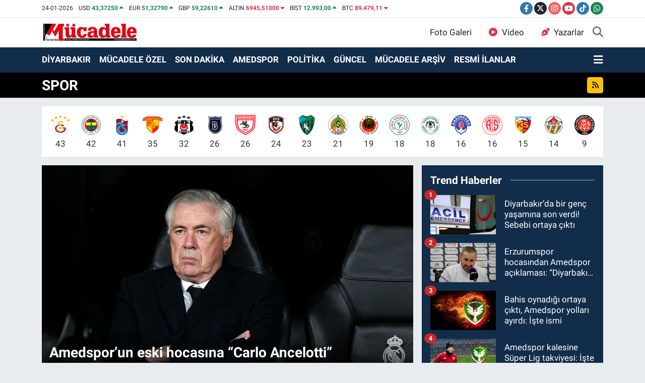

--- FILE ---
content_type: text/html;charset=UTF-8
request_url: https://www.mucadelegazetesi.com.tr/spor
body_size: 16406
content:
<!DOCTYPE html>
<html lang="tr" data-theme="flow">
<head>
<link rel="dns-prefetch" href="//www.mucadelegazetesi.com.tr">
<link rel="dns-prefetch" href="//mucadelegazetesicomtr.teimg.com">
<link rel="dns-prefetch" href="//static.tebilisim.com">
<link rel="dns-prefetch" href="//cdn.p.analitik.bik.gov.tr">
<link rel="dns-prefetch" href="//cdn2.bildirt.com">
<link rel="dns-prefetch" href="//pagead2.googlesyndication.com">
<link rel="dns-prefetch" href="//www.googletagmanager.com">
<link rel="dns-prefetch" href="//www.facebook.com">
<link rel="dns-prefetch" href="//www.twitter.com">
<link rel="dns-prefetch" href="//www.instagram.com">
<link rel="dns-prefetch" href="//www.youtube.com">
<link rel="dns-prefetch" href="//www.tiktok.com">
<link rel="dns-prefetch" href="//api.whatsapp.com">
<link rel="dns-prefetch" href="//media.api-sports.io">
<link rel="dns-prefetch" href="//tebilisim.com">
<link rel="dns-prefetch" href="//facebook.com">
<link rel="dns-prefetch" href="//twitter.com">
<link rel="dns-prefetch" href="//mc.yandex.ru">
<link rel="dns-prefetch" href="//cdn.onesignal.com">

    <meta charset="utf-8">
<title>SPOR Haberleri, En Güncel Gelişmeler - Mücadele Gazetesi</title>
<meta name="description" content="Amedspor l Diyarbekirspor l Diyarbakırspor l Bağlar Belediyespor l Erganispor l Çınar Belediyespor l Yenişehir Belediyespor l Son Dakika Spor Haberleri">
<meta name="keywords" content="spor, spor haberleri">
<link rel="canonical" href="https://www.mucadelegazetesi.com.tr/spor">
<meta name="viewport" content="width=device-width,initial-scale=1">
<meta name="X-UA-Compatible" content="IE=edge">
<meta name="robots" content="max-image-preview:large">
<meta name="theme-color" content="#122d4a">
<meta name="title" content="SPOR Haberleri, En Güncel Gelişmeler">
<meta property="og:image" content="https://mucadelegazetesicomtr.teimg.com/mucadelegazetesi-com-tr/uploads/2024/02/spor/diyarbakirspor-amedspor-diyarbekirspor-diyarbakir-stadyumu.jpg">
<meta property="og:description" content="Amedspor l Diyarbekirspor l Diyarbakırspor l Bağlar Belediyespor l Erganispor l Çınar Belediyespor l Yenişehir Belediyespor l Son Dakika Spor Haberleri">
<meta property="og:url" content="https://www.mucadelegazetesi.com.tr/spor">
<meta property="og:title" content="SPOR Haberleri, En Güncel Gelişmeler">
<meta property="og:type" content="website">
<meta name="twitter:card" content="summary_large_image">
<meta name="twitter:site" content="@MucadeleGzt">
<meta name="twitter:title" content="SPOR Haberleri, En Güncel Gelişmeler">
<meta name="twitter:description" content="Amedspor l Diyarbekirspor l Diyarbakırspor l Bağlar Belediyespor l Erganispor l Çınar Belediyespor l Yenişehir Belediyespor l Son Dakika Spor Haberleri">
<meta name="twitter:image" content="https://mucadelegazetesicomtr.teimg.com/mucadelegazetesi-com-tr/uploads/2024/02/spor/diyarbakirspor-amedspor-diyarbekirspor-diyarbakir-stadyumu.jpg">
<link rel="shortcut icon" type="image/x-icon" href="https://mucadelegazetesicomtr.teimg.com/mucadelegazetesi-com-tr/uploads/2023/11/mucadele-logo-03-1.png">
<link rel="manifest" href="https://www.mucadelegazetesi.com.tr/manifest.json?v=6.6.4" />
<link rel="preload" href="https://static.tebilisim.com/flow/assets/css/font-awesome/fa-solid-900.woff2" as="font" type="font/woff2" crossorigin />
<link rel="preload" href="https://static.tebilisim.com/flow/assets/css/font-awesome/fa-brands-400.woff2" as="font" type="font/woff2" crossorigin />
<link rel="preload" href="https://static.tebilisim.com/flow/assets/css/weather-icons/font/weathericons-regular-webfont.woff2" as="font" type="font/woff2" crossorigin />
<link rel="preload" href="https://static.tebilisim.com/flow/vendor/te/fonts/roboto/KFOlCnqEu92Fr1MmEU9fBBc4AMP6lQ.woff2" as="font" type="font/woff2" crossorigin />
<link rel="preload" href="https://static.tebilisim.com/flow/vendor/te/fonts/roboto/KFOlCnqEu92Fr1MmEU9fChc4AMP6lbBP.woff2" as="font" type="font/woff2" crossorigin />
<link rel="preload" href="https://static.tebilisim.com/flow/vendor/te/fonts/roboto/KFOlCnqEu92Fr1MmWUlfBBc4AMP6lQ.woff2" as="font" type="font/woff2" crossorigin />
<link rel="preload" href="https://static.tebilisim.com/flow/vendor/te/fonts/roboto/KFOlCnqEu92Fr1MmWUlfChc4AMP6lbBP.woff2" as="font" type="font/woff2" crossorigin />
<link rel="preload" href="https://static.tebilisim.com/flow/vendor/te/fonts/roboto/KFOmCnqEu92Fr1Mu4mxKKTU1Kg.woff2" as="font" type="font/woff2" crossorigin />
<link rel="preload" href="https://static.tebilisim.com/flow/vendor/te/fonts/roboto/KFOmCnqEu92Fr1Mu7GxKKTU1Kvnz.woff2" as="font" type="font/woff2" crossorigin />


<link rel="preload" as="style" href="https://static.tebilisim.com/flow/vendor/te/fonts/roboto.css?v=6.6.4">
<link rel="stylesheet" href="https://static.tebilisim.com/flow/vendor/te/fonts/roboto.css?v=6.6.4">

<style>:root {
        --te-link-color: #333;
        --te-link-hover-color: #000;
        --te-font: "Roboto";
        --te-secondary-font: "Roboto";
        --te-h1-font-size: 47px;
        --te-color: #122d4a;
        --te-hover-color: #194c82;
        --mm-ocd-width: 85%!important; /*  Mobil Menü Genişliği */
        --swiper-theme-color: var(--te-color)!important;
        --header-13-color: #ffc107;
    }</style><link rel="preload" as="style" href="https://static.tebilisim.com/flow/assets/vendor/bootstrap/css/bootstrap.min.css?v=6.6.4">
<link rel="stylesheet" href="https://static.tebilisim.com/flow/assets/vendor/bootstrap/css/bootstrap.min.css?v=6.6.4">
<link rel="preload" as="style" href="https://static.tebilisim.com/flow/assets/css/app6.6.4.min.css">
<link rel="stylesheet" href="https://static.tebilisim.com/flow/assets/css/app6.6.4.min.css">



<script type="application/ld+json">{"@context":"https:\/\/schema.org","@type":"WebSite","url":"https:\/\/www.mucadelegazetesi.com.tr","potentialAction":{"@type":"SearchAction","target":"https:\/\/www.mucadelegazetesi.com.tr\/arama?q={query}","query-input":"required name=query"}}</script>

<script type="application/ld+json">{"@context":"https:\/\/schema.org","@type":"NewsMediaOrganization","url":"https:\/\/www.mucadelegazetesi.com.tr","name":"M\u00fccadele Gazetesi","logo":"https:\/\/mucadelegazetesicomtr.teimg.com\/mucadelegazetesi-com-tr\/wp\/uploads\/mucadele_logo-02_f1a74c763c4a3ddbb989.png","sameAs":["https:\/\/www.facebook.com\/MucadeleGzt\/","https:\/\/www.twitter.com\/MucadeleGzt","https:\/\/www.youtube.com\/@MucadeleGzt\/featured","https:\/\/www.instagram.com\/mucadelegzt"]}</script>

<script type="application/ld+json">{"@context":"https:\/\/schema.org","@graph":[{"@type":"SiteNavigationElement","name":"Ana Sayfa","url":"https:\/\/www.mucadelegazetesi.com.tr","@id":"https:\/\/www.mucadelegazetesi.com.tr"},{"@type":"SiteNavigationElement","name":"EKONOM\u0130","url":"https:\/\/www.mucadelegazetesi.com.tr\/ekonomi","@id":"https:\/\/www.mucadelegazetesi.com.tr\/ekonomi"},{"@type":"SiteNavigationElement","name":"SPOR","url":"https:\/\/www.mucadelegazetesi.com.tr\/spor","@id":"https:\/\/www.mucadelegazetesi.com.tr\/spor"},{"@type":"SiteNavigationElement","name":"SON DAK\u0130KA","url":"https:\/\/www.mucadelegazetesi.com.tr\/son-dakika","@id":"https:\/\/www.mucadelegazetesi.com.tr\/son-dakika"},{"@type":"SiteNavigationElement","name":"G\u00dcNCEL","url":"https:\/\/www.mucadelegazetesi.com.tr\/guncel","@id":"https:\/\/www.mucadelegazetesi.com.tr\/guncel"},{"@type":"SiteNavigationElement","name":"POL\u0130T\u0130KA","url":"https:\/\/www.mucadelegazetesi.com.tr\/politika","@id":"https:\/\/www.mucadelegazetesi.com.tr\/politika"},{"@type":"SiteNavigationElement","name":"D\u0130YARBAKIR","url":"https:\/\/www.mucadelegazetesi.com.tr\/diyarbakir","@id":"https:\/\/www.mucadelegazetesi.com.tr\/diyarbakir"},{"@type":"SiteNavigationElement","name":"RESM\u0130 \u0130LANLAR","url":"https:\/\/www.mucadelegazetesi.com.tr\/resmi-ilanlar","@id":"https:\/\/www.mucadelegazetesi.com.tr\/resmi-ilanlar"},{"@type":"SiteNavigationElement","name":"M\u00dcCADELE \u00d6ZEL","url":"https:\/\/www.mucadelegazetesi.com.tr\/mucadele-ozel","@id":"https:\/\/www.mucadelegazetesi.com.tr\/mucadele-ozel"},{"@type":"SiteNavigationElement","name":"KULP","url":"https:\/\/www.mucadelegazetesi.com.tr\/kulp","@id":"https:\/\/www.mucadelegazetesi.com.tr\/kulp"},{"@type":"SiteNavigationElement","name":"KOCAK\u00d6Y","url":"https:\/\/www.mucadelegazetesi.com.tr\/kocakoy","@id":"https:\/\/www.mucadelegazetesi.com.tr\/kocakoy"},{"@type":"SiteNavigationElement","name":"HAZRO","url":"https:\/\/www.mucadelegazetesi.com.tr\/hazro","@id":"https:\/\/www.mucadelegazetesi.com.tr\/hazro"},{"@type":"SiteNavigationElement","name":"HAN\u0130","url":"https:\/\/www.mucadelegazetesi.com.tr\/hani","@id":"https:\/\/www.mucadelegazetesi.com.tr\/hani"},{"@type":"SiteNavigationElement","name":"D\u0130CLE","url":"https:\/\/www.mucadelegazetesi.com.tr\/dicle","@id":"https:\/\/www.mucadelegazetesi.com.tr\/dicle"},{"@type":"SiteNavigationElement","name":"\u00c7\u00dcNG\u00dc\u015e","url":"https:\/\/www.mucadelegazetesi.com.tr\/cungus","@id":"https:\/\/www.mucadelegazetesi.com.tr\/cungus"},{"@type":"SiteNavigationElement","name":"\u00c7ERM\u0130K","url":"https:\/\/www.mucadelegazetesi.com.tr\/cermik","@id":"https:\/\/www.mucadelegazetesi.com.tr\/cermik"},{"@type":"SiteNavigationElement","name":"\u00c7INAR","url":"https:\/\/www.mucadelegazetesi.com.tr\/cinar","@id":"https:\/\/www.mucadelegazetesi.com.tr\/cinar"},{"@type":"SiteNavigationElement","name":"B\u0130SM\u0130L","url":"https:\/\/www.mucadelegazetesi.com.tr\/bismil","@id":"https:\/\/www.mucadelegazetesi.com.tr\/bismil"},{"@type":"SiteNavigationElement","name":"E\u011e\u0130L","url":"https:\/\/www.mucadelegazetesi.com.tr\/egil","@id":"https:\/\/www.mucadelegazetesi.com.tr\/egil"},{"@type":"SiteNavigationElement","name":"L\u0130CE","url":"https:\/\/www.mucadelegazetesi.com.tr\/lice","@id":"https:\/\/www.mucadelegazetesi.com.tr\/lice"},{"@type":"SiteNavigationElement","name":"ERGAN\u0130","url":"https:\/\/www.mucadelegazetesi.com.tr\/ergani","@id":"https:\/\/www.mucadelegazetesi.com.tr\/ergani"},{"@type":"SiteNavigationElement","name":"S\u0130LVAN","url":"https:\/\/www.mucadelegazetesi.com.tr\/silvan","@id":"https:\/\/www.mucadelegazetesi.com.tr\/silvan"},{"@type":"SiteNavigationElement","name":"YEN\u0130\u015eEH\u0130R","url":"https:\/\/www.mucadelegazetesi.com.tr\/yenisehir","@id":"https:\/\/www.mucadelegazetesi.com.tr\/yenisehir"},{"@type":"SiteNavigationElement","name":"KAYAPINAR","url":"https:\/\/www.mucadelegazetesi.com.tr\/kayapinar","@id":"https:\/\/www.mucadelegazetesi.com.tr\/kayapinar"},{"@type":"SiteNavigationElement","name":"BA\u011eLAR","url":"https:\/\/www.mucadelegazetesi.com.tr\/baglar","@id":"https:\/\/www.mucadelegazetesi.com.tr\/baglar"},{"@type":"SiteNavigationElement","name":"SUR","url":"https:\/\/www.mucadelegazetesi.com.tr\/sur","@id":"https:\/\/www.mucadelegazetesi.com.tr\/sur"},{"@type":"SiteNavigationElement","name":"AMEDSPOR","url":"https:\/\/www.mucadelegazetesi.com.tr\/amedspor","@id":"https:\/\/www.mucadelegazetesi.com.tr\/amedspor"},{"@type":"SiteNavigationElement","name":"D\u0130YARBEK\u0130RSPOR","url":"https:\/\/www.mucadelegazetesi.com.tr\/diyarbekirspor","@id":"https:\/\/www.mucadelegazetesi.com.tr\/diyarbekirspor"},{"@type":"SiteNavigationElement","name":"D\u0130YARBAKIRSPOR","url":"https:\/\/www.mucadelegazetesi.com.tr\/diyarbakirspor","@id":"https:\/\/www.mucadelegazetesi.com.tr\/diyarbakirspor"},{"@type":"SiteNavigationElement","name":"D\u0130CLE \u00dcN\u0130VERS\u0130TES\u0130","url":"https:\/\/www.mucadelegazetesi.com.tr\/dicle-universitesi","@id":"https:\/\/www.mucadelegazetesi.com.tr\/dicle-universitesi"},{"@type":"SiteNavigationElement","name":"M\u00dcCADELE AR\u015e\u0130V","url":"https:\/\/www.mucadelegazetesi.com.tr\/mucadele-arsiv","@id":"https:\/\/www.mucadelegazetesi.com.tr\/mucadele-arsiv"},{"@type":"SiteNavigationElement","name":"YA\u015eAM","url":"https:\/\/www.mucadelegazetesi.com.tr\/yasam","@id":"https:\/\/www.mucadelegazetesi.com.tr\/yasam"},{"@type":"SiteNavigationElement","name":"B\u0130L\u0130M-TEKNOLOJ\u0130","url":"https:\/\/www.mucadelegazetesi.com.tr\/bilim-teknoloji","@id":"https:\/\/www.mucadelegazetesi.com.tr\/bilim-teknoloji"},{"@type":"SiteNavigationElement","name":"\u0130leti\u015fim","url":"https:\/\/www.mucadelegazetesi.com.tr\/iletisim","@id":"https:\/\/www.mucadelegazetesi.com.tr\/iletisim"},{"@type":"SiteNavigationElement","name":"Gizlilik S\u00f6zle\u015fmesi","url":"https:\/\/www.mucadelegazetesi.com.tr\/gizlilik-sozlesmesi","@id":"https:\/\/www.mucadelegazetesi.com.tr\/gizlilik-sozlesmesi"},{"@type":"SiteNavigationElement","name":"deneme","url":"https:\/\/www.mucadelegazetesi.com.tr\/deneme","@id":"https:\/\/www.mucadelegazetesi.com.tr\/deneme"},{"@type":"SiteNavigationElement","name":"Yazarlar","url":"https:\/\/www.mucadelegazetesi.com.tr\/yazarlar","@id":"https:\/\/www.mucadelegazetesi.com.tr\/yazarlar"},{"@type":"SiteNavigationElement","name":"Foto Galeri","url":"https:\/\/www.mucadelegazetesi.com.tr\/foto-galeri","@id":"https:\/\/www.mucadelegazetesi.com.tr\/foto-galeri"},{"@type":"SiteNavigationElement","name":"Video Galeri","url":"https:\/\/www.mucadelegazetesi.com.tr\/video","@id":"https:\/\/www.mucadelegazetesi.com.tr\/video"},{"@type":"SiteNavigationElement","name":"Vefatlar","url":"https:\/\/www.mucadelegazetesi.com.tr\/vefat","@id":"https:\/\/www.mucadelegazetesi.com.tr\/vefat"},{"@type":"SiteNavigationElement","name":"Ba\u011flar Bug\u00fcn, Yar\u0131n ve 1 Haftal\u0131k Hava Durumu Tahmini","url":"https:\/\/www.mucadelegazetesi.com.tr\/baglar-hava-durumu","@id":"https:\/\/www.mucadelegazetesi.com.tr\/baglar-hava-durumu"},{"@type":"SiteNavigationElement","name":"Ba\u011flar Namaz Vakitleri","url":"https:\/\/www.mucadelegazetesi.com.tr\/baglar-namaz-vakitleri","@id":"https:\/\/www.mucadelegazetesi.com.tr\/baglar-namaz-vakitleri"},{"@type":"SiteNavigationElement","name":"Puan Durumu ve Fikst\u00fcr","url":"https:\/\/www.mucadelegazetesi.com.tr\/futbol\/st-super-lig-puan-durumu-ve-fikstur","@id":"https:\/\/www.mucadelegazetesi.com.tr\/futbol\/st-super-lig-puan-durumu-ve-fikstur"}]}</script>

<script type="application/ld+json">{"@context":"https:\/\/schema.org","@type":"BreadcrumbList","itemListElement":[{"@type":"ListItem","position":1,"item":{"@type":"Thing","@id":"https:\/\/www.mucadelegazetesi.com.tr","name":"Home"}},{"@type":"ListItem","position":2,"item":{"@type":"Thing","@id":"https:\/\/www.mucadelegazetesi.com.tr\/spor","name":"SPOR"}}]}</script>




<script>!function(){var t=document.createElement("script");t.setAttribute("src",'https://cdn.p.analitik.bik.gov.tr/tracker'+(typeof Intl!=="undefined"?(typeof (Intl||"").PluralRules!=="undefined"?'1':typeof Promise!=="undefined"?'2':typeof MutationObserver!=='undefined'?'3':'4'):'4')+'.js'),t.setAttribute("data-website-id","8241f889-178e-429d-aaec-c0bf74bbd891"),t.setAttribute("data-host-url",'//8241f889-178e-429d-aaec-c0bf74bbd891.collector.p.analitik.bik.gov.tr'),document.head.appendChild(t)}();</script>
<meta name="robots" content="index, follow" />
<meta name="googlebot" content="index, follow, max-snippet:-1, max-image-preview:large, max-video-preview:-1" />
<meta name="bingbot" content="index, follow, max-snippet:-1, max-image-preview:large, max-video-preview:-1" />

<link rel="manifest" href="/manifest.json?data=Bildirt">
<script>var uygulamaid="235367-8631-7008-3193-1847-6";</script>
<script src="https://cdn2.bildirt.com/BildirtSDKfiles.js"></script>

<script async src="https://pagead2.googlesyndication.com/pagead/js/adsbygoogle.js?client=ca-pub-8715194033382300"
     crossorigin="anonymous"></script>



<script async data-cfasync="false"
	src="https://www.googletagmanager.com/gtag/js?id=G-RESFQPP2XQ"></script>
<script data-cfasync="false">
	window.dataLayer = window.dataLayer || [];
	  function gtag(){dataLayer.push(arguments);}
	  gtag('js', new Date());
	  gtag('config', 'G-RESFQPP2XQ');
</script>




</head>




<body class="d-flex flex-column min-vh-100">

    <div data-pagespeed="true"><meta name="fediverse:creator" content="@mucadelegzt@sosyal.teknofest.app"></div>
    

    <header class="header-7">
    <div class="top-header d-none d-lg-block bg-white border-bottom">
        <div class="container">
            <div class="d-flex justify-content-between align-items-center small py-1">
                                    <!-- PİYASALAR -->
        <ul class="top-currency list-unstyled list-inline mb-0 text-dark">
        <li class="list-inline-item">24-01-2026</li>
        <li class="list-inline-item dolar">
            USD
            <span class="fw-bold text-success value">43,37250</span>
            <span class="text-success"><i class="fa fa-caret-up"></i></span>
        </li>
        <li class="list-inline-item euro">
            EUR
            <span class="fw-bold text-success value">51,32790</span>
            <span class="text-success"><i class="fa fa-caret-up"></i></span>
        </li>
        <li class="list-inline-item euro">
            GBP
            <span class="fw-bold text-success value">59,22610</span>
            <span class="text-success"><i class="fa fa-caret-up"></i></span>
        </li>
        <li class="list-inline-item altin">
            ALTIN
            <span class="fw-bold text-danger value">6945,51000</span>
            <span class="text-danger"><i class="fa fa-caret-down"></i></span>
        </li>
        <li class="list-inline-item bist">
            BİST
            <span class="fw-bold text-success value">12.993,00</span>
            <span class="text-success"><i class="fa fa-caret-up"></i></span>
        </li>

        <li class="list-inline-item btc">
            BTC
            <span class="fw-bold text-danger value">89.479,11</span>
            <span class="text-danger"><i class="fa fa-caret-down"></i></span>
        </li>
    </ul>

    

                
                <div class="top-social-media">
                                        <a href="https://www.facebook.com/MucadeleGzt/" target="_blank" class="btn btn-sm btn-primary rounded-pill" rel="nofollow noreferrer noopener"><i class="fab fa-facebook-f text-white"></i></a>
                                                            <a href="https://www.twitter.com/MucadeleGzt" class="btn btn-sm btn-dark rounded-pill" target="_blank" rel="nofollow noreferrer noopener"><i class="fab fa-x-twitter text-white"></i></a>
                                                            <a href="https://www.instagram.com/mucadelegzt" class="btn btn-sm btn-magenta rounded-pill" target="_blank" rel="nofollow noreferrer noopener"><i class="fab fa-instagram text-white"></i></a>
                                                            <a href="https://www.youtube.com/@MucadeleGzt/featured" class="btn btn-sm btn-danger rounded-pill" target="_blank" rel="nofollow noreferrer noopener"><i class="fab fa-youtube text-white"></i></a>
                                                                                                    <a href="https://www.tiktok.com/https://www.tiktok.com/@mucadelegazetesi" target="_blank" class="btn btn-sm btn-primary rounded-pill" rel="nofollow noreferrer noopener"><i class="fa-brands fa-tiktok text-white"></i></a>
                                                                                                    <a href="https://api.whatsapp.com/send?phone=905323902166" class="btn btn-sm  btn-success rounded-pill" target="_blank" rel="nofollow noreferrer noopener"><i class="fab fa-whatsapp text-white"></i></a>
                                    </div>
            </div>
        </div>
    </div>
    <nav class="main-menu navbar navbar-expand-lg bg-white py-1 ps-0 py-2">
        <div class="container">
            <div class="d-lg-none">
                <a href="#menu" title="Ana Menü"><i class="fa fa-bars fa-lg"></i></a>
            </div>
            <div>
                                <a class="navbar-brand me-0" href="/" title="Mücadele Gazetesi">
                    <img src="https://mucadelegazetesicomtr.teimg.com/mucadelegazetesi-com-tr/wp/uploads/mucadele_logo-02_f1a74c763c4a3ddbb989.png" alt="Mücadele Gazetesi" width="191" height="40" class="light-mode img-fluid flow-logo">
<img src="https://mucadelegazetesicomtr.teimg.com/mucadelegazetesi-com-tr/wp/uploads/mucadele_logo-02_f1a74c763c4a3ddbb989.png" alt="Mücadele Gazetesi" width="191" height="40" class="dark-mode img-fluid flow-logo d-none">

                </a>
                            </div>

            <ul class="nav d-flex justify-content-end">
                <ul  class="nav">
        <li class="nav-item   d-none d-lg-block">
        <a href="/foto-galeri" class="nav-link nav-link" target="_self" title="Foto Galeri"><i class="fa fa-camera me-2 text-danger text-white mr-1"></i>Foto Galeri</a>
        
    </li>
        <li class="nav-item   d-none d-lg-block">
        <a href="/video" class="nav-link color: red;" target="_self" title="Video"><i class="fa fa-play-circle me-2 text-danger color: red; mr-1"></i>Video</a>
        
    </li>
        <li class="nav-item   d-none d-lg-block">
        <a href="/yazarlar" class="nav-link color: red;" target="_self" title="Yazarlar"><i class="fa fa-pen-nib me-2 text-danger color: red; mr-1"></i>Yazarlar</a>
        
    </li>
    </ul>

                
                <li class="nav-item">
                    <a href="/arama" class="nav-link p-0 my-2 text-secondary" title="Ara">
                        <i class="fa fa-search fa-lg"></i>
                    </a>
                </li>
            </ul>
        </div>
    </nav>
    <div class="category-menu navbar navbar-expand-lg d-none d-lg-block shadow-sm bg-te-color py-1">
        <div class="container">
            <ul  class="nav fw-semibold">
        <li class="nav-item   ">
        <a href="/diyarbakir" class="nav-link text-white ps-0" target="_blank" title="DİYARBAKIR">DİYARBAKIR</a>
        
    </li>
        <li class="nav-item   ">
        <a href="/mucadele-ozel" class="nav-link text-white ps-0" target="_blank" title="MÜCADELE ÖZEL">MÜCADELE ÖZEL</a>
        
    </li>
        <li class="nav-item   ">
        <a href="/son-dakika" class="nav-link text-white ps-0" target="_self" title="SON DAKİKA">SON DAKİKA</a>
        
    </li>
        <li class="nav-item   ">
        <a href="/amedspor" class="nav-link text-white ps-0" target="_self" title="AMEDSPOR">AMEDSPOR</a>
        
    </li>
        <li class="nav-item   ">
        <a href="/politika" class="nav-link text-white ps-0" target="_self" title="POLİTİKA">POLİTİKA</a>
        
    </li>
        <li class="nav-item   ">
        <a href="/guncel" class="nav-link text-white ps-0" target="_blank" title="GÜNCEL">GÜNCEL</a>
        
    </li>
        <li class="nav-item   ">
        <a href="/mucadele-arsiv" class="nav-link text-white ps-0" target="_self" title="MÜCADELE ARŞİV">MÜCADELE ARŞİV</a>
        
    </li>
        <li class="nav-item   ">
        <a href="/resmi-ilanlar" class="nav-link text-white ps-0" target="_blank" title=" RESMİ İLANLAR"> RESMİ İLANLAR</a>
        
    </li>
    </ul>

            <ul class="nav">
                
                <li class="nav-item dropdown position-static">
                    <a class="nav-link p-0 text-white" data-bs-toggle="dropdown" href="#" aria-haspopup="true"
                        aria-expanded="false" title="Ana Menü">
                        <i class="fa fa-bars fa-lg"></i>
                    </a>
                    <div class="mega-menu dropdown-menu dropdown-menu-end text-capitalize shadow-lg border-0 rounded-0">

    <div class="row g-3 small p-3">

                <div class="col">
            <div class="extra-sections bg-light p-3 border">
                <a href="https://www.mucadelegazetesi.com.tr/diyarbakir-nobetci-eczaneler" title="Diyarbakır Nöbetçi Eczaneler" class="d-block border-bottom pb-2 mb-2" target="_self"><i class="fa-solid fa-capsules me-2"></i>Diyarbakır Nöbetçi Eczaneler</a>
<a href="https://www.mucadelegazetesi.com.tr/diyarbakir-hava-durumu" title="Diyarbakır Hava Durumu" class="d-block border-bottom pb-2 mb-2" target="_self"><i class="fa-solid fa-cloud-sun me-2"></i>Diyarbakır Hava Durumu</a>
<a href="https://www.mucadelegazetesi.com.tr/diyarbakir-namaz-vakitleri" title="Diyarbakır Namaz Vakitleri" class="d-block border-bottom pb-2 mb-2" target="_self"><i class="fa-solid fa-mosque me-2"></i>Diyarbakır Namaz Vakitleri</a>
<a href="https://www.mucadelegazetesi.com.tr/diyarbakir-trafik-durumu" title="Diyarbakır Trafik Yoğunluk Haritası" class="d-block border-bottom pb-2 mb-2" target="_self"><i class="fa-solid fa-car me-2"></i>Diyarbakır Trafik Yoğunluk Haritası</a>
<a href="https://www.mucadelegazetesi.com.tr/futbol/super-lig-puan-durumu-ve-fikstur" title="Süper Lig Puan Durumu ve Fikstür" class="d-block border-bottom pb-2 mb-2" target="_self"><i class="fa-solid fa-chart-bar me-2"></i>Süper Lig Puan Durumu ve Fikstür</a>
<a href="https://www.mucadelegazetesi.com.tr/tum-mansetler" title="Tüm Manşetler" class="d-block border-bottom pb-2 mb-2" target="_self"><i class="fa-solid fa-newspaper me-2"></i>Tüm Manşetler</a>
<a href="https://www.mucadelegazetesi.com.tr/sondakika-haberleri" title="Son Dakika Haberleri" class="d-block border-bottom pb-2 mb-2" target="_self"><i class="fa-solid fa-bell me-2"></i>Son Dakika Haberleri</a>

            </div>
        </div>
        
        <div class="col">
        <a href="/diyarbakir" class="d-block border-bottom  pb-2 mb-2" target="_self" title="DİYARBAKIR">DİYARBAKIR</a>
            <a href="/guncel" class="d-block border-bottom  pb-2 mb-2" target="_self" title="GÜNCEL">GÜNCEL</a>
            <a href="/son-dakika" class="d-block border-bottom  pb-2 mb-2" target="_self" title="SON DAKİKA">SON DAKİKA</a>
            <a href="/politika" class="d-block border-bottom  pb-2 mb-2" target="_self" title="POLİTİKA">POLİTİKA</a>
            <a href="/spor" class="d-block border-bottom  pb-2 mb-2" target="_self" title="SPOR">SPOR</a>
            <a href="/mucadele-ozel" class="d-block border-bottom  pb-2 mb-2" target="_self" title="MÜCADELE ÖZEL">MÜCADELE ÖZEL</a>
            <a href="/ekonomi" class="d-block  pb-2 mb-2" target="_self" title="EKONOMİ">EKONOMİ</a>
        </div><div class="col">
            <a href="/resmi-ilanlar" class="d-block border-bottom  pb-2 mb-2" target="_blank" title="İLAN">İLAN</a>
            <a href="/sur" class="d-block border-bottom  pb-2 mb-2" target="_blank" title="SUR">SUR</a>
            <a href="/baglar" class="d-block border-bottom  pb-2 mb-2" target="_blank" title="BAĞLAR">BAĞLAR</a>
            <a href="/kayapinar" class="d-block border-bottom  pb-2 mb-2" target="_blank" title="KAYAPINAR">KAYAPINAR</a>
            <a href="/yenisehir" class="d-block border-bottom  pb-2 mb-2" target="_blank" title="YENİŞEHİR">YENİŞEHİR</a>
            <a href="/ergani" class="d-block border-bottom  pb-2 mb-2" target="_blank" title="ERGANİ">ERGANİ</a>
            <a href="/amedspor" class="d-block  pb-2 mb-2" target="_blank" title="AMEDSPOR">AMEDSPOR</a>
        </div><div class="col">
            <a href="/diyarbekirspor" class="d-block border-bottom  pb-2 mb-2" target="_blank" title="DİYARBEKİRSPOR">DİYARBEKİRSPOR</a>
            <a href="/diyarbakirspor" class="d-block border-bottom  pb-2 mb-2" target="_blank" title="DİYARBAKIRSPOR">DİYARBAKIRSPOR</a>
            <a href="/dicle-universitesi" class="d-block border-bottom  pb-2 mb-2" target="_blank" title="DİCLE ÜNİVERSİTESİ">DİCLE ÜNİVERSİTESİ</a>
            <a href="/mucadele-arsiv" class="d-block border-bottom  pb-2 mb-2" target="_self" title="MÜCADELE ARŞİV">MÜCADELE ARŞİV</a>
            <a href="/yasam" class="d-block border-bottom  pb-2 mb-2" target="_self" title="YAŞAM">YAŞAM</a>
            <a href="/bilim-teknoloji" class="d-block border-bottom  pb-2 mb-2" target="_self" title="BİLİM-TEKNOLOJİ">BİLİM-TEKNOLOJİ</a>
        </div>


    </div>

    <div class="p-3 bg-light">
                <a class="me-3"
            href="https://www.facebook.com/MucadeleGzt/" target="_blank" rel="nofollow noreferrer noopener"><i class="fab fa-facebook me-2 text-navy"></i> Facebook</a>
                        <a class="me-3"
            href="https://www.twitter.com/MucadeleGzt" target="_blank" rel="nofollow noreferrer noopener"><i class="fab fa-x-twitter "></i> Twitter</a>
                        <a class="me-3"
            href="https://www.instagram.com/mucadelegzt" target="_blank" rel="nofollow noreferrer noopener"><i class="fab fa-instagram me-2 text-magenta"></i> Instagram</a>
                                <a class="me-3"
            href="https://www.youtube.com/@MucadeleGzt/featured" target="_blank" rel="nofollow noreferrer noopener"><i class="fab fa-youtube me-2 text-danger"></i> Youtube</a>
                        <a class="me-3"
            href="https://www.tiktok.com/https://www.tiktok.com/@mucadelegazetesi" target="_blank" rel="nofollow noreferrer noopener"><i class="fa-brands fa-tiktok me-1 text-dark"></i> Tiktok</a>
                                        <a class="" href="https://api.whatsapp.com/send?phone=905323902166" title="Whatsapp" rel="nofollow noreferrer noopener"><i
            class="fab fa-whatsapp me-2 text-navy"></i> WhatsApp İhbar Hattı</a>    </div>

    <div class="mega-menu-footer p-2 bg-te-color">
        <a class="dropdown-item text-white" href="/kunye" title="Künye / İletişim"><i class="fa fa-id-card me-2"></i> Künye / İletişim</a>
        <a class="dropdown-item text-white" href="/iletisim" title="Bize Ulaşın"><i class="fa fa-envelope me-2"></i> Bize Ulaşın</a>
        <a class="dropdown-item text-white" href="/rss-baglantilari" title="RSS Bağlantıları"><i class="fa fa-rss me-2"></i> RSS Bağlantıları</a>
        <a class="dropdown-item text-white" href="/member/login" title="Üyelik Girişi"><i class="fa fa-user me-2"></i> Üyelik Girişi</a>
    </div>


</div>

                </li>
            </ul>


        </div>
    </div>
    <ul  class="mobile-categories d-lg-none list-inline bg-white">
        <li class="list-inline-item">
        <a href="/diyarbakir" class="text-dark" target="_blank" title="DİYARBAKIR">
                DİYARBAKIR
        </a>
    </li>
        <li class="list-inline-item">
        <a href="/mucadele-ozel" class="text-dark" target="_blank" title="MÜCADELE ÖZEL">
                MÜCADELE ÖZEL
        </a>
    </li>
        <li class="list-inline-item">
        <a href="/son-dakika" class="text-dark" target="_self" title="SON DAKİKA">
                SON DAKİKA
        </a>
    </li>
        <li class="list-inline-item">
        <a href="/amedspor" class="text-dark" target="_self" title="AMEDSPOR">
                AMEDSPOR
        </a>
    </li>
        <li class="list-inline-item">
        <a href="/politika" class="text-dark" target="_self" title="POLİTİKA">
                POLİTİKA
        </a>
    </li>
        <li class="list-inline-item">
        <a href="/guncel" class="text-dark" target="_blank" title="GÜNCEL">
                GÜNCEL
        </a>
    </li>
        <li class="list-inline-item">
        <a href="/mucadele-arsiv" class="text-dark" target="_self" title="MÜCADELE ARŞİV">
                MÜCADELE ARŞİV
        </a>
    </li>
        <li class="list-inline-item">
        <a href="/resmi-ilanlar" class="text-dark" target="_blank" title=" RESMİ İLANLAR">
                 RESMİ İLANLAR
        </a>
    </li>
    </ul>


</header>






<main class="single overflow-hidden" style="min-height: 300px">
    <div class="category-page te_pagination" data-id="5"  style="background-color: ">

        <div class="page-header py-2   " style="background-color:#000;" >
    <div class="container d-flex justify-content-between align-items-center">
        <div class="d-flex align-items-center">
                                    <h1 class="text-white h3 m-0 text-truncate">SPOR</h1>
        </div>
        <div class="d-flex flex-nowrap">
            <a href="/rss/spor"  class="btn btn-warning btn-sm"> <i class="fa fa-rss"></i></a>
<script>
  $(function () {
    $('[data-toggle="popover"]').popover({
      trigger: 'hover',
      placement: 'top' 
    });
  });
</script>
        </div>
    </div>
</div>




    <div class="container" data-show-advert="1">

        


        <div class="category-section mt-3">

                                                                <div class="mb-3 p-3 bg-white d-none d-lg-block">
    <a href="/futbol/super-lig-puan-durumu-ve-fikstur" title="Süper Lig" class="d-flex justify-content-between">
                <div class="text-center">
            <img class="mb-2" width="40" height="40" src="https://media.api-sports.io/football/teams/645.png" alt="Galatasaray" />
            <div class="fs-6 lh-1">43</div>
        </div>
                        <div class="text-center">
            <img class="mb-2" width="40" height="40" src="https://media.api-sports.io/football/teams/611.png" alt="Fenerbahçe" />
            <div class="fs-6 lh-1">42</div>
        </div>
                        <div class="text-center">
            <img class="mb-2" width="40" height="40" src="https://media.api-sports.io/football/teams/998.png" alt="Trabzonspor" />
            <div class="fs-6 lh-1">41</div>
        </div>
                        <div class="text-center">
            <img class="mb-2" width="40" height="40" src="https://media.api-sports.io/football/teams/994.png" alt="Göztepe" />
            <div class="fs-6 lh-1">35</div>
        </div>
                        <div class="text-center">
            <img class="mb-2" width="40" height="40" src="https://media.api-sports.io/football/teams/549.png" alt="Beşiktaş" />
            <div class="fs-6 lh-1">32</div>
        </div>
                        <div class="text-center">
            <img class="mb-2" width="40" height="40" src="https://media.api-sports.io/football/teams/564.png" alt="Başakşehir" />
            <div class="fs-6 lh-1">26</div>
        </div>
                        <div class="text-center">
            <img class="mb-2" width="40" height="40" src="https://media.api-sports.io/football/teams/3603.png" alt="Samsunspor" />
            <div class="fs-6 lh-1">26</div>
        </div>
                        <div class="text-center">
            <img class="mb-2" width="40" height="40" src="https://media.api-sports.io/football/teams/3573.png" alt="Gaziantep FK" />
            <div class="fs-6 lh-1">24</div>
        </div>
                        <div class="text-center">
            <img class="mb-2" width="40" height="40" src="https://media.api-sports.io/football/teams/7411.png" alt="Kocaelispor" />
            <div class="fs-6 lh-1">23</div>
        </div>
                        <div class="text-center">
            <img class="mb-2" width="40" height="40" src="https://media.api-sports.io/football/teams/996.png" alt="Alanyaspor" />
            <div class="fs-6 lh-1">21</div>
        </div>
                        <div class="text-center">
            <img class="mb-2" width="40" height="40" src="https://media.api-sports.io/football/teams/997.png" alt="Gençlerbirliği" />
            <div class="fs-6 lh-1">19</div>
        </div>
                        <div class="text-center">
            <img class="mb-2" width="40" height="40" src="https://media.api-sports.io/football/teams/1007.png" alt="Rizespor" />
            <div class="fs-6 lh-1">18</div>
        </div>
                        <div class="text-center">
            <img class="mb-2" width="40" height="40" src="https://media.api-sports.io/football/teams/607.png" alt="Konyaspor" />
            <div class="fs-6 lh-1">18</div>
        </div>
                        <div class="text-center">
            <img class="mb-2" width="40" height="40" src="https://media.api-sports.io/football/teams/1004.png" alt="Kasımpaşa" />
            <div class="fs-6 lh-1">16</div>
        </div>
                        <div class="text-center">
            <img class="mb-2" width="40" height="40" src="https://media.api-sports.io/football/teams/1005.png" alt="Antalyaspor" />
            <div class="fs-6 lh-1">16</div>
        </div>
                        <div class="text-center">
            <img class="mb-2" width="40" height="40" src="https://media.api-sports.io/football/teams/1001.png" alt="Kayserispor" />
            <div class="fs-6 lh-1">15</div>
        </div>
                        <div class="text-center">
            <img class="mb-2" width="40" height="40" src="https://media.api-sports.io/football/teams/3588.png" alt="Eyüpspor" />
            <div class="fs-6 lh-1">14</div>
        </div>
                        <div class="text-center">
            <img class="mb-2" width="40" height="40" src="https://media.api-sports.io/football/teams/3589.png" alt="Fatih Karagümrük" />
            <div class="fs-6 lh-1">9</div>
        </div>
                    </a>
</div>

                            

            <div class="row g-3">

                <div class="col-lg-8">

                                        <div class="swiper main-headline mb-3">
                        <div class="swiper-wrapper">
                                                    <div class="swiper-slide "  data-link="/amedsporun-eski-hocasina-carlo-ancelotti-benzetmesi">
                                <a href="/amedsporun-eski-hocasina-carlo-ancelotti-benzetmesi" title="Amedspor’un eski hocasına “Carlo Ancelotti” benzetmesi!" target="_self">
                                    <img class="img-fluid" src="https://mucadelegazetesicomtr.teimg.com/crop/860x504/mucadelegazetesi-com-tr/uploads/2026/01/carlo-ancelotti.jpg" loading="lazy" width="860" height="504" alt="Amedspor’un eski hocasına “Carlo Ancelotti” benzetmesi!" />
                                                                        <div class="title-bg-area">
                                        <h3 class="text-white title-2-line mb-0 mt-1">Amedspor’un eski hocasına “Carlo Ancelotti” benzetmesi!</h3>
                                    </div>
                                                                    </a>
                            </div>
                                                    <div class="swiper-slide "  data-link="/sivasspor-amedspor-maci-ne-zaman-hangi-kanalda-yayinlanacak">
                                <a href="/sivasspor-amedspor-maci-ne-zaman-hangi-kanalda-yayinlanacak" title="Sivasspor Amedspor maçı ne zaman, hangi kanalda yayınlanacak?" target="_self">
                                    <img class="img-fluid" src="https://mucadelegazetesicomtr.teimg.com/crop/860x504/mucadelegazetesi-com-tr/uploads/2026/01/yollar-kapandi-sivasspor-amedspor-maci-iptal-mi-oldu.png" loading="lazy" width="860" height="504" alt="Sivasspor Amedspor maçı ne zaman, hangi kanalda yayınlanacak?" />
                                                                        <div class="title-bg-area">
                                        <h3 class="text-white title-2-line mb-0 mt-1">Sivasspor Amedspor maçı ne zaman, hangi kanalda yayınlanacak?</h3>
                                    </div>
                                                                    </a>
                            </div>
                                                    <div class="swiper-slide "  data-link="/amedspora-transfer-soku-genclerbirliginden-aciklama-geldi">
                                <a href="/amedspora-transfer-soku-genclerbirliginden-aciklama-geldi" title="Amedspor’a transfer şoku: Gençlerbirliği’nden açıklama geldi!" target="_self">
                                    <img class="img-fluid" src="https://mucadelegazetesicomtr.teimg.com/crop/860x504/mucadelegazetesi-com-tr/uploads/2026/01/amedpsor-stoperini-buldu-zan-zuzek-kimdir.jpg" loading="lazy" width="860" height="504" alt="Amedspor’a transfer şoku: Gençlerbirliği’nden açıklama geldi!" />
                                                                        <div class="title-bg-area">
                                        <h3 class="text-white title-2-line mb-0 mt-1">Amedspor’a transfer şoku: Gençlerbirliği’nden açıklama geldi!</h3>
                                    </div>
                                                                    </a>
                            </div>
                                                    <div class="swiper-slide "  data-link="/yollar-kapandi-sivasspor-amedspor-maci-iptal-mi-oldu">
                                <a href="/yollar-kapandi-sivasspor-amedspor-maci-iptal-mi-oldu" title="Yollar kapandı: Sivasspor - Amedspor maçı iptal mi oldu?" target="_self">
                                    <img class="img-fluid" src="https://mucadelegazetesicomtr.teimg.com/crop/860x504/mucadelegazetesi-com-tr/uploads/2026/01/yollar-kapandi-sivasspor-amedspor-maci-iptal-mi-oldu.png" loading="lazy" width="860" height="504" alt="Yollar kapandı: Sivasspor - Amedspor maçı iptal mi oldu?" />
                                                                        <div class="title-bg-area">
                                        <h3 class="text-white title-2-line mb-0 mt-1">Yollar kapandı: Sivasspor - Amedspor maçı iptal mi oldu?</h3>
                                    </div>
                                                                    </a>
                            </div>
                                                    <div class="swiper-slide "  data-link="/igdir-fknin-yeni-teknik-direktoru-belli-oldu-iste-ismi">
                                <a href="/igdir-fknin-yeni-teknik-direktoru-belli-oldu-iste-ismi" title="Iğdır FK’nın yeni teknik direktörü belli oldu: İşte ismi!" target="_self">
                                    <img class="img-fluid" src="https://mucadelegazetesicomtr.teimg.com/crop/860x504/mucadelegazetesi-com-tr/uploads/2026/01/igdir-fkda-yeni-teknik-direktoru-belli-oldu-iste-ismi.png" loading="lazy" width="860" height="504" alt="Iğdır FK’nın yeni teknik direktörü belli oldu: İşte ismi!" />
                                                                        <div class="title-bg-area">
                                        <h3 class="text-white title-2-line mb-0 mt-1">Iğdır FK’nın yeni teknik direktörü belli oldu: İşte ismi!</h3>
                                    </div>
                                                                    </a>
                            </div>
                                                </div>
                        <div class="swiper-pagination swiper-pagination-flex position-static w-100 bg-light-gray"></div>
                    </div>
                    
                                        <h2 class="category-footer-text lead p-3 mb-3 bg-white text-dark">Amedspor l Diyarbekirspor l Diyarbakırspor l Bağlar Belediyespor l Erganispor l Çınar Belediyespor l Yenişehir Belediyespor l Son Dakika Spor Haberleri</h2>
                    
                    

                    <div class="row g-2 result-category">
                        <div class="col-6">
    <div class="card border-0 h-100">
        <a href="/vanspor-yeni-transferiyle-amedsporu-geride-birakti" title="Vanspor yeni transferiyle Amedspor’u geride bıraktı!" target="_self">
            <img class="img-fluid" src="https://mucadelegazetesicomtr.teimg.com/crop/640x375/mucadelegazetesi-com-tr/uploads/2025/07/vanspor-amedspor-1.png" loading="lazy"
                alt="Vanspor yeni transferiyle Amedspor’u geride bıraktı!" width="426" height="245">
        </a>
        <div class="card-body p-3">
            <span title="AMEDSPOR" class="fw-bold text-uppercase" style="color: #000">AMEDSPOR</span>
            <h4 class="mb-0"><a href="/vanspor-yeni-transferiyle-amedsporu-geride-birakti" title="Vanspor yeni transferiyle Amedspor’u geride bıraktı!" target="_self">Vanspor yeni transferiyle Amedspor’u geride bıraktı!</a>
            </h4>
        </div>
    </div>
</div>
<div class="col-6">
    <div class="card border-0 h-100">
        <a href="/amedsporun-gol-kraliydi-aylar-sonra-yeniden-dondu" title="Amedspor’un gol kralıydı: Aylar sonra yeniden döndü!" target="_self">
            <img class="img-fluid" src="https://mucadelegazetesicomtr.teimg.com/crop/640x375/mucadelegazetesi-com-tr/uploads/2024/04/spor/amedsporkadro.jpg" loading="lazy"
                alt="Amedspor’un gol kralıydı: Aylar sonra yeniden döndü!" width="426" height="245">
        </a>
        <div class="card-body p-3">
            <span title="AMEDSPOR" class="fw-bold text-uppercase" style="color: #000">AMEDSPOR</span>
            <h4 class="mb-0"><a href="/amedsporun-gol-kraliydi-aylar-sonra-yeniden-dondu" title="Amedspor’un gol kralıydı: Aylar sonra yeniden döndü!" target="_self">Amedspor’un gol kralıydı: Aylar sonra yeniden döndü!</a>
            </h4>
        </div>
    </div>
</div>
<div class="col-6">
    <div class="card border-0 h-100">
        <a href="/batman-petrolspor-amedspordan-o-futbolcuyu-istedi-iste-ismi" title="Batman Petrolspor, Amedspor&#039;dan o futbolcuyu istedi: İşte ismi" target="_self">
            <img class="img-fluid" src="https://mucadelegazetesicomtr.teimg.com/crop/640x375/mucadelegazetesi-com-tr/uploads/2025/10/spor/amedspor-keciorengucu.jpg" loading="lazy"
                alt="Batman Petrolspor, Amedspor&#039;dan o futbolcuyu istedi: İşte ismi" width="426" height="245">
        </a>
        <div class="card-body p-3">
            <span title="AMEDSPOR" class="fw-bold text-uppercase" style="color: #000">AMEDSPOR</span>
            <h4 class="mb-0"><a href="/batman-petrolspor-amedspordan-o-futbolcuyu-istedi-iste-ismi" title="Batman Petrolspor, Amedspor&#039;dan o futbolcuyu istedi: İşte ismi" target="_self">Batman Petrolspor, Amedspor&#039;dan o futbolcuyu istedi: İşte ismi</a>
            </h4>
        </div>
    </div>
</div>
<div class="col-6">
    <div class="card border-0 h-100">
        <a href="/amedsporda-zan-zuzek-transferi-iptal-sebebi-ortaya-cikti" title="Amedspor’da Zan Zuzek transferi iptal: Sebebi ortaya çıktı!" target="_self">
            <img class="img-fluid" src="https://mucadelegazetesicomtr.teimg.com/crop/640x375/mucadelegazetesi-com-tr/uploads/2026/01/amedpsor-stoperini-buldu-zan-zuzek-kimdir.jpg" loading="lazy"
                alt="Amedspor’da Zan Zuzek transferi iptal: Sebebi ortaya çıktı!" width="426" height="245">
        </a>
        <div class="card-body p-3">
            <span title="AMEDSPOR" class="fw-bold text-uppercase" style="color: #000">AMEDSPOR</span>
            <h4 class="mb-0"><a href="/amedsporda-zan-zuzek-transferi-iptal-sebebi-ortaya-cikti" title="Amedspor’da Zan Zuzek transferi iptal: Sebebi ortaya çıktı!" target="_self">Amedspor’da Zan Zuzek transferi iptal: Sebebi ortaya çıktı!</a>
            </h4>
        </div>
    </div>
</div>
<div class="col-6">
    <div class="card border-0 h-100">
        <a href="/amedspor-maci-sonrasi-tepki-gostermisti-o-hocayla-yollar-ayrildi" title="Amedspor maçı sonrası tepki göstermişti: O hocayla yollar ayrıldı!" target="_self">
            <img class="img-fluid" src="https://mucadelegazetesicomtr.teimg.com/crop/640x375/mucadelegazetesi-com-tr/uploads/2025/12/spor/amedspor-bodrum.jpg" loading="lazy"
                alt="Amedspor maçı sonrası tepki göstermişti: O hocayla yollar ayrıldı!" width="426" height="245">
        </a>
        <div class="card-body p-3">
            <span title="AMEDSPOR" class="fw-bold text-uppercase" style="color: #000">AMEDSPOR</span>
            <h4 class="mb-0"><a href="/amedspor-maci-sonrasi-tepki-gostermisti-o-hocayla-yollar-ayrildi" title="Amedspor maçı sonrası tepki göstermişti: O hocayla yollar ayrıldı!" target="_self">Amedspor maçı sonrası tepki göstermişti: O hocayla yollar ayrıldı!</a>
            </h4>
        </div>
    </div>
</div>
<div class="col-6">
    <div class="card border-0 h-100">
        <a href="/sivasspordan-amedspor-macina-ozel-karar" title="Sivasspor’dan Amedspor maçına özel karar!" target="_self">
            <img class="img-fluid" src="https://mucadelegazetesicomtr.teimg.com/crop/640x375/mucadelegazetesi-com-tr/uploads/2025/08/amedspor-sivasspor-macinin-kanali-belli-oldu.png" loading="lazy"
                alt="Sivasspor’dan Amedspor maçına özel karar!" width="426" height="245">
        </a>
        <div class="card-body p-3">
            <span title="AMEDSPOR" class="fw-bold text-uppercase" style="color: #000">AMEDSPOR</span>
            <h4 class="mb-0"><a href="/sivasspordan-amedspor-macina-ozel-karar" title="Sivasspor’dan Amedspor maçına özel karar!" target="_self">Sivasspor’dan Amedspor maçına özel karar!</a>
            </h4>
        </div>
    </div>
</div>
<div class="col-6">
    <div class="card border-0 h-100">
        <a href="/amedspor-o-macta-bir-ilke-imza-atmisti-yine-karsilasacaklar" title="Amedspor o maçta bir ilke imza atmıştı: Yine karşılaşacaklar!" target="_self">
            <img class="img-fluid" src="https://mucadelegazetesicomtr.teimg.com/crop/640x375/mucadelegazetesi-com-tr/uploads/2026/01/sivasspor-amedspor-macinin-kanali-belli-oldu.png" loading="lazy"
                alt="Amedspor o maçta bir ilke imza atmıştı: Yine karşılaşacaklar!" width="426" height="245">
        </a>
        <div class="card-body p-3">
            <span title="AMEDSPOR" class="fw-bold text-uppercase" style="color: #000">AMEDSPOR</span>
            <h4 class="mb-0"><a href="/amedspor-o-macta-bir-ilke-imza-atmisti-yine-karsilasacaklar" title="Amedspor o maçta bir ilke imza atmıştı: Yine karşılaşacaklar!" target="_self">Amedspor o maçta bir ilke imza atmıştı: Yine karşılaşacaklar!</a>
            </h4>
        </div>
    </div>
</div>
<div class="col-6">
    <div class="card border-0 h-100">
        <a href="/dunya-yildizlarina-karsi-amedspor-kazanmisti-tam-11-yil-gecti" title="Dünya yıldızlarına karşı Amedspor kazanmıştı: Tam 11 yıl geçti!" target="_self">
            <img class="img-fluid" src="https://mucadelegazetesicomtr.teimg.com/crop/640x375/mucadelegazetesi-com-tr/uploads/2024/01/dunya-yildizlarina-ragmen-amedspor-yine-de-uc-puan-almisti.jpg" loading="lazy"
                alt="Dünya yıldızlarına karşı Amedspor kazanmıştı: Tam 11 yıl geçti!" width="426" height="245">
        </a>
        <div class="card-body p-3">
            <span title="AMEDSPOR" class="fw-bold text-uppercase" style="color: #000">AMEDSPOR</span>
            <h4 class="mb-0"><a href="/dunya-yildizlarina-karsi-amedspor-kazanmisti-tam-11-yil-gecti" title="Dünya yıldızlarına karşı Amedspor kazanmıştı: Tam 11 yıl geçti!" target="_self">Dünya yıldızlarına karşı Amedspor kazanmıştı: Tam 11 yıl geçti!</a>
            </h4>
        </div>
    </div>
</div>
<div class="col-6">
    <div class="card border-0 h-100">
        <a href="/amedpsor-stoperini-super-ligden-buldu-zan-zuzek-kimdir" title="Amedpsor stoperini Süper Lig’den buldu: Zan Zuzek kimdir?" target="_self">
            <img class="img-fluid" src="https://mucadelegazetesicomtr.teimg.com/crop/640x375/mucadelegazetesi-com-tr/uploads/2026/01/amedpsor-stoperini-buldu-zan-zuzek-kimdir.jpg" loading="lazy"
                alt="Amedpsor stoperini Süper Lig’den buldu: Zan Zuzek kimdir?" width="426" height="245">
        </a>
        <div class="card-body p-3">
            <span title="AMEDSPOR" class="fw-bold text-uppercase" style="color: #000">AMEDSPOR</span>
            <h4 class="mb-0"><a href="/amedpsor-stoperini-super-ligden-buldu-zan-zuzek-kimdir" title="Amedpsor stoperini Süper Lig’den buldu: Zan Zuzek kimdir?" target="_self">Amedpsor stoperini Süper Lig’den buldu: Zan Zuzek kimdir?</a>
            </h4>
        </div>
    </div>
</div>
<div class="col-6">
    <div class="card border-0 h-100">
        <a href="/amedspor-formasiyla-taraftari-heyecanlandirmisti-simdi-rakip-olacak" title="Amedspor formasıyla taraftarı heyecanlandırmıştı: Şimdi rakip olacak!" target="_self">
            <img class="img-fluid" src="https://mucadelegazetesicomtr.teimg.com/crop/640x375/mucadelegazetesi-com-tr/uploads/2026/01/amedspor-formasiyla-taraftari-heyecanlandirmisti-simdi-rakip-olacak-aly-malle.png" loading="lazy"
                alt="Amedspor formasıyla taraftarı heyecanlandırmıştı: Şimdi rakip olacak!" width="426" height="245">
        </a>
        <div class="card-body p-3">
            <span title="AMEDSPOR" class="fw-bold text-uppercase" style="color: #000">AMEDSPOR</span>
            <h4 class="mb-0"><a href="/amedspor-formasiyla-taraftari-heyecanlandirmisti-simdi-rakip-olacak" title="Amedspor formasıyla taraftarı heyecanlandırmıştı: Şimdi rakip olacak!" target="_self">Amedspor formasıyla taraftarı heyecanlandırmıştı: Şimdi rakip olacak!</a>
            </h4>
        </div>
    </div>
</div>
<div class="col-6">
    <div class="card border-0 h-100">
        <a href="/amedsporun-eski-golcusu-7-0lik-maglubiyetle-dondu" title="Amedspor’un eski golcüsü 7 - 0’lık mağlubiyetle döndü!" target="_self">
            <img class="img-fluid" src="https://mucadelegazetesicomtr.teimg.com/crop/640x375/mucadelegazetesi-com-tr/uploads/2026/01/amedsporun-eski-golcusu-7-0lik-maglubiyetle-sahalara-dondu-yakal-taylan.png" loading="lazy"
                alt="Amedspor’un eski golcüsü 7 - 0’lık mağlubiyetle döndü!" width="426" height="245">
        </a>
        <div class="card-body p-3">
            <span title="AMEDSPOR" class="fw-bold text-uppercase" style="color: #000">AMEDSPOR</span>
            <h4 class="mb-0"><a href="/amedsporun-eski-golcusu-7-0lik-maglubiyetle-dondu" title="Amedspor’un eski golcüsü 7 - 0’lık mağlubiyetle döndü!" target="_self">Amedspor’un eski golcüsü 7 - 0’lık mağlubiyetle döndü!</a>
            </h4>
        </div>
    </div>
</div>
<div class="col-6">
    <div class="card border-0 h-100">
        <a href="/sivasspor-amedspor-macinda-deplasman-yasagi-var-mi-karar-cikti" title="Sivasspor Amedspor maçında deplasman yasağı var mı? Karar çıktı!" target="_self">
            <img class="img-fluid" src="https://mucadelegazetesicomtr.teimg.com/crop/640x375/mucadelegazetesi-com-tr/uploads/2026/01/sivasspor-amedspor-macinin-kanali-belli-oldu.png" loading="lazy"
                alt="Sivasspor Amedspor maçında deplasman yasağı var mı? Karar çıktı!" width="426" height="245">
        </a>
        <div class="card-body p-3">
            <span title="AMEDSPOR" class="fw-bold text-uppercase" style="color: #000">AMEDSPOR</span>
            <h4 class="mb-0"><a href="/sivasspor-amedspor-macinda-deplasman-yasagi-var-mi-karar-cikti" title="Sivasspor Amedspor maçında deplasman yasağı var mı? Karar çıktı!" target="_self">Sivasspor Amedspor maçında deplasman yasağı var mı? Karar çıktı!</a>
            </h4>
        </div>
    </div>
</div>
<div class="col-6">
    <div class="card border-0 h-100">
        <a href="/igdir-fk-yeni-stadina-kavustu-ilk-macta-galibiyet-aldi" title="Iğdır FK yeni stadına kavuştu: İlk maçta galibiyet aldı!" target="_self">
            <img class="img-fluid" src="https://mucadelegazetesicomtr.teimg.com/crop/640x375/mucadelegazetesi-com-tr/uploads/2026/01/igdir-fk-yeni-yuvasina-galibiyetle-merhaba-dedi-sakaryasporu-devirdi.jpeg" loading="lazy"
                alt="Iğdır FK yeni stadına kavuştu: İlk maçta galibiyet aldı!" width="426" height="245">
        </a>
        <div class="card-body p-3">
            <span title="SPOR" class="fw-bold text-uppercase" style="color: #000">SPOR</span>
            <h4 class="mb-0"><a href="/igdir-fk-yeni-stadina-kavustu-ilk-macta-galibiyet-aldi" title="Iğdır FK yeni stadına kavuştu: İlk maçta galibiyet aldı!" target="_self">Iğdır FK yeni stadına kavuştu: İlk maçta galibiyet aldı!</a>
            </h4>
        </div>
    </div>
</div>
<div class="col-6">
    <div class="card border-0 h-100">
        <a href="/vansporda-kral-imzayi-atti-iste-o-isim" title="Vanspor&#039;da &quot;Kral&quot; imzayı attı: İşte o isim!" target="_self">
            <img class="img-fluid" src="https://mucadelegazetesicomtr.teimg.com/crop/640x375/mucadelegazetesi-com-tr/uploads/2026/01/vansporda-kral-imzayi-atti-iste-o-isim-ogulcan-caglayan.png" loading="lazy"
                alt="Vanspor&#039;da &quot;Kral&quot; imzayı attı: İşte o isim!" width="426" height="245">
        </a>
        <div class="card-body p-3">
            <span title="SPOR" class="fw-bold text-uppercase" style="color: #000">SPOR</span>
            <h4 class="mb-0"><a href="/vansporda-kral-imzayi-atti-iste-o-isim" title="Vanspor&#039;da &quot;Kral&quot; imzayı attı: İşte o isim!" target="_self">Vanspor&#039;da &quot;Kral&quot; imzayı attı: İşte o isim!</a>
            </h4>
        </div>
    </div>
</div>
<div class="col-6">
    <div class="card border-0 h-100">
        <a href="/amedspor-taraftar-gruplarindan-rojava-karari-tehditler-son-bulana-dek" title="Amedspor taraftar gruplarından Rojava kararı: &quot;Tehditler son bulana dek...”" target="_self">
            <img class="img-fluid" src="https://mucadelegazetesicomtr.teimg.com/crop/640x375/mucadelegazetesi-com-tr/uploads/2026/01/spor/bingol-karliovada-amedspor-coskusu.jpg" loading="lazy"
                alt="Amedspor taraftar gruplarından Rojava kararı: &quot;Tehditler son bulana dek...”" width="426" height="245">
        </a>
        <div class="card-body p-3">
            <span title="AMEDSPOR" class="fw-bold text-uppercase" style="color: #000">AMEDSPOR</span>
            <h4 class="mb-0"><a href="/amedspor-taraftar-gruplarindan-rojava-karari-tehditler-son-bulana-dek" title="Amedspor taraftar gruplarından Rojava kararı: &quot;Tehditler son bulana dek...”" target="_self">Amedspor taraftar gruplarından Rojava kararı: &quot;Tehditler son bulana dek...”</a>
            </h4>
        </div>
    </div>
</div>
<div class="col-6">
    <div class="card border-0 h-100">
        <a href="/amedspor-kalesine-super-lig-takviyesi-iste-o-isim" title="Amedspor kalesine Süper Lig takviyesi: İşte o isim!" target="_self">
            <img class="img-fluid" src="https://mucadelegazetesicomtr.teimg.com/crop/640x375/mucadelegazetesi-com-tr/uploads/2026/01/amedspor-kalesine-super-lig-takviyesi-iste-o-isim-onurcan-piri.png" loading="lazy"
                alt="Amedspor kalesine Süper Lig takviyesi: İşte o isim!" width="426" height="245">
        </a>
        <div class="card-body p-3">
            <span title="AMEDSPOR" class="fw-bold text-uppercase" style="color: #000">AMEDSPOR</span>
            <h4 class="mb-0"><a href="/amedspor-kalesine-super-lig-takviyesi-iste-o-isim" title="Amedspor kalesine Süper Lig takviyesi: İşte o isim!" target="_self">Amedspor kalesine Süper Lig takviyesi: İşte o isim!</a>
            </h4>
        </div>
    </div>
</div>
<div class="col-6">
    <div class="card border-0 h-100">
        <a href="/diyarbakirda-en-fazla-gol-atan-5-yabanci-futbolcu-belli-oldu" title="Diyarbakır’da en fazla gol atan 5 yabancı futbolcu belli oldu!" target="_self">
            <img class="img-fluid" src="https://mucadelegazetesicomtr.teimg.com/crop/640x375/mucadelegazetesi-com-tr/uploads/2023/11/diyarbakirspordan-amedspor-aciklamasi.jpg" loading="lazy"
                alt="Diyarbakır’da en fazla gol atan 5 yabancı futbolcu belli oldu!" width="426" height="245">
        </a>
        <div class="card-body p-3">
            <span title="AMEDSPOR" class="fw-bold text-uppercase" style="color: #000">AMEDSPOR</span>
            <h4 class="mb-0"><a href="/diyarbakirda-en-fazla-gol-atan-5-yabanci-futbolcu-belli-oldu" title="Diyarbakır’da en fazla gol atan 5 yabancı futbolcu belli oldu!" target="_self">Diyarbakır’da en fazla gol atan 5 yabancı futbolcu belli oldu!</a>
            </h4>
        </div>
    </div>
</div>
<div class="col-6">
    <div class="card border-0 h-100">
        <a href="/1-ligin-diyarbakirli-hocasi-bahis-oynadi-mi-tffden-aciklama" title="1. Lig’in Diyarbakırlı hocası bahis oynadı mı? TFF&#039;den açıklama!" target="_self">
            <img class="img-fluid" src="https://mucadelegazetesicomtr.teimg.com/crop/640x375/mucadelegazetesi-com-tr/uploads/2025/09/burhan-eser1.png" loading="lazy"
                alt="1. Lig’in Diyarbakırlı hocası bahis oynadı mı? TFF&#039;den açıklama!" width="426" height="245">
        </a>
        <div class="card-body p-3">
            <span title="SPOR" class="fw-bold text-uppercase" style="color: #000">SPOR</span>
            <h4 class="mb-0"><a href="/1-ligin-diyarbakirli-hocasi-bahis-oynadi-mi-tffden-aciklama" title="1. Lig’in Diyarbakırlı hocası bahis oynadı mı? TFF&#039;den açıklama!" target="_self">1. Lig’in Diyarbakırlı hocası bahis oynadı mı? TFF&#039;den açıklama!</a>
            </h4>
        </div>
    </div>
</div>
<div class="col-6">
    <div class="card border-0 h-100">
        <a href="/sivasspor-amedspor-macinin-kanali-belli-oldu" title="Sivasspor Amedspor maçının kanalı belli oldu!" target="_self">
            <img class="img-fluid" src="https://mucadelegazetesicomtr.teimg.com/crop/640x375/mucadelegazetesi-com-tr/uploads/2026/01/sivasspor-amedspor-macinin-kanali-belli-oldu.png" loading="lazy"
                alt="Sivasspor Amedspor maçının kanalı belli oldu!" width="426" height="245">
        </a>
        <div class="card-body p-3">
            <span title="AMEDSPOR" class="fw-bold text-uppercase" style="color: #000">AMEDSPOR</span>
            <h4 class="mb-0"><a href="/sivasspor-amedspor-macinin-kanali-belli-oldu" title="Sivasspor Amedspor maçının kanalı belli oldu!" target="_self">Sivasspor Amedspor maçının kanalı belli oldu!</a>
            </h4>
        </div>
    </div>
</div>
<div class="col-6">
    <div class="card border-0 h-100">
        <a href="/bahis-oynadigi-ortaya-cikti-amedspor-yollari-ayirdi-iste-ismi" title="Bahis oynadığı ortaya çıktı, Amedspor yolları ayırdı: İşte ismi" target="_self">
            <img class="img-fluid" src="https://mucadelegazetesicomtr.teimg.com/crop/640x375/mucadelegazetesi-com-tr/uploads/2025/02/amedspor-aciklama.jpg" loading="lazy"
                alt="Bahis oynadığı ortaya çıktı, Amedspor yolları ayırdı: İşte ismi" width="426" height="245">
        </a>
        <div class="card-body p-3">
            <span title="AMEDSPOR" class="fw-bold text-uppercase" style="color: #000">AMEDSPOR</span>
            <h4 class="mb-0"><a href="/bahis-oynadigi-ortaya-cikti-amedspor-yollari-ayirdi-iste-ismi" title="Bahis oynadığı ortaya çıktı, Amedspor yolları ayırdı: İşte ismi" target="_self">Bahis oynadığı ortaya çıktı, Amedspor yolları ayırdı: İşte ismi</a>
            </h4>
        </div>
    </div>
</div>
<div class="col-6">
    <div class="card border-0 h-100">
        <a href="/1-ligden-dusen-ilk-takim-belli-oldu-2-hafta-sonra-amedsporla-oynayacak" title="1. Lig&#039;den düşen ilk takım belli oldu: 2 hafta sonra Amedspor&#039;la oynayacak!" target="_self">
            <img class="img-fluid" src="https://mucadelegazetesicomtr.teimg.com/crop/640x375/mucadelegazetesi-com-tr/uploads/2026/01/1-ligden-dusen-ilk-takim-belli-oldu-2-hafta-sonra-amedsporla-oynayacak-adana-demirspor-fernando-andrade.png" loading="lazy"
                alt="1. Lig&#039;den düşen ilk takım belli oldu: 2 hafta sonra Amedspor&#039;la oynayacak!" width="426" height="245">
        </a>
        <div class="card-body p-3">
            <span title="AMEDSPOR" class="fw-bold text-uppercase" style="color: #000">AMEDSPOR</span>
            <h4 class="mb-0"><a href="/1-ligden-dusen-ilk-takim-belli-oldu-2-hafta-sonra-amedsporla-oynayacak" title="1. Lig&#039;den düşen ilk takım belli oldu: 2 hafta sonra Amedspor&#039;la oynayacak!" target="_self">1. Lig&#039;den düşen ilk takım belli oldu: 2 hafta sonra Amedspor&#039;la oynayacak!</a>
            </h4>
        </div>
    </div>
</div>
<div class="col-6">
    <div class="card border-0 h-100">
        <a href="/amedsporda-teknik-direktorle-yollar-ayrildi-aciklama-geldi" title="Amedspor’da teknik direktörle yollar ayrıldı: Açıklama geldi!" target="_self">
            <img class="img-fluid" src="https://mucadelegazetesicomtr.teimg.com/crop/640x375/mucadelegazetesi-com-tr/uploads/2025/12/amedspor-kadin-futbol-3.jpg" loading="lazy"
                alt="Amedspor’da teknik direktörle yollar ayrıldı: Açıklama geldi!" width="426" height="245">
        </a>
        <div class="card-body p-3">
            <span title="AMEDSPOR" class="fw-bold text-uppercase" style="color: #000">AMEDSPOR</span>
            <h4 class="mb-0"><a href="/amedsporda-teknik-direktorle-yollar-ayrildi-aciklama-geldi" title="Amedspor’da teknik direktörle yollar ayrıldı: Açıklama geldi!" target="_self">Amedspor’da teknik direktörle yollar ayrıldı: Açıklama geldi!</a>
            </h4>
        </div>
    </div>
</div>
<div class="col-6">
    <div class="card border-0 h-100">
        <a href="/amedspor-efsanesi-yillar-sonra-sahaya-dondu-diyarbekirspordan-forma-aciklamasi" title="Amedspor efsanesi yıllar sonra sahaya döndü: Diyarbekirspor’dan &#039;forma&#039; açıklaması!" target="_self">
            <img class="img-fluid" src="https://mucadelegazetesicomtr.teimg.com/crop/640x375/mucadelegazetesi-com-tr/uploads/2026/01/amedspor-efsanesi-yillar-sonra-sahaya-dondu-diyarbekirspordan-forma-aciklamasi-yusuf-yagmur.png" loading="lazy"
                alt="Amedspor efsanesi yıllar sonra sahaya döndü: Diyarbekirspor’dan &#039;forma&#039; açıklaması!" width="426" height="245">
        </a>
        <div class="card-body p-3">
            <span title="AMEDSPOR" class="fw-bold text-uppercase" style="color: #000">AMEDSPOR</span>
            <h4 class="mb-0"><a href="/amedspor-efsanesi-yillar-sonra-sahaya-dondu-diyarbekirspordan-forma-aciklamasi" title="Amedspor efsanesi yıllar sonra sahaya döndü: Diyarbekirspor’dan &#039;forma&#039; açıklaması!" target="_self">Amedspor efsanesi yıllar sonra sahaya döndü: Diyarbekirspor’dan &#039;forma&#039; açıklaması!</a>
            </h4>
        </div>
    </div>
</div>
<div class="col-6">
    <div class="card border-0 h-100">
        <a href="/amedsporun-kritik-sivasspor-maci-oncesi-eksikleri-belli-oldu" title="Amedspor’un kritik Sivasspor maçı öncesi eksikleri belli oldu!" target="_self">
            <img class="img-fluid" src="https://mucadelegazetesicomtr.teimg.com/crop/640x375/mucadelegazetesi-com-tr/uploads/2025/08/amedspor-sivasspor-macinin-kanali-belli-oldu.png" loading="lazy"
                alt="Amedspor’un kritik Sivasspor maçı öncesi eksikleri belli oldu!" width="426" height="245">
        </a>
        <div class="card-body p-3">
            <span title="AMEDSPOR" class="fw-bold text-uppercase" style="color: #000">AMEDSPOR</span>
            <h4 class="mb-0"><a href="/amedsporun-kritik-sivasspor-maci-oncesi-eksikleri-belli-oldu" title="Amedspor’un kritik Sivasspor maçı öncesi eksikleri belli oldu!" target="_self">Amedspor’un kritik Sivasspor maçı öncesi eksikleri belli oldu!</a>
            </h4>
        </div>
    </div>
</div>
<div class="col-6">
    <div class="card border-0 h-100">
        <a href="/diagne-amedspordan-izin-almisti-nerede-oldugu-ortaya-cikti" title="Diagne Amedspor&#039;dan izin almıştı: Nerede olduğu ortaya çıktı!" target="_self">
            <img class="img-fluid" src="https://mucadelegazetesicomtr.teimg.com/crop/640x375/mucadelegazetesi-com-tr/uploads/2025/08/amedsporun-bomba-transferi-diagneden-iddiali-sozler.png" loading="lazy"
                alt="Diagne Amedspor&#039;dan izin almıştı: Nerede olduğu ortaya çıktı!" width="426" height="245">
        </a>
        <div class="card-body p-3">
            <span title="AMEDSPOR" class="fw-bold text-uppercase" style="color: #000">AMEDSPOR</span>
            <h4 class="mb-0"><a href="/diagne-amedspordan-izin-almisti-nerede-oldugu-ortaya-cikti" title="Diagne Amedspor&#039;dan izin almıştı: Nerede olduğu ortaya çıktı!" target="_self">Diagne Amedspor&#039;dan izin almıştı: Nerede olduğu ortaya çıktı!</a>
            </h4>
        </div>
    </div>
</div>

                    </div>


                                        <a href="javascript:void(0)" class="btn-more btn btn-large bg-te-color text-white d-block text-uppercase rounded-0 my-3" data-page="1" data-original-text="Daha fazla göster" data-url="/service/json/pagination.json" data-catid="5" data-model="TE\Blog\Models\Post" data-offset="30" data-limit="25" data-template="theme.flow::views.ajax-template.category" data-archive-url="/arsiv/spor" data-archive-text="Tüm SPOR haberlerini göster" rel="nofollow">
                        <span class="spinner-border spinner-border-sm d-none"></span>
                        Daha fazla göster
                    </a>
                    
                </div>

                <div class="col-lg-4">

                    
                    <!-- TREND HABERLER -->
<section class="top-shared mb-3 px-3 pt-3 bg-te-color" data-widget-unique-key="trend_haberler_20844">
    <div class="section-title d-flex mb-3 align-items-center">
        <h2 class="lead flex-shrink-1 text-white m-0 text-nowrap fw-bold">Trend Haberler</h2>
        <div class="flex-grow-1 title-line-light ms-3"></div>
    </div>
        <a href="/diyarbakirda-bir-genc-yasamina-son-verdi-sebebi-ortaya-cikti" title="Diyarbakır’da bir genç yaşamına son verdi! Sebebi ortaya çıktı" target="_self" class="d-flex position-relative pb-3">
        <div class="flex-shrink-0">
            <img src="https://mucadelegazetesicomtr.teimg.com/crop/250x150/mucadelegazetesi-com-tr/uploads/2023/11/acill.jpg" loading="lazy" width="130" height="76" alt="Diyarbakır’da bir genç yaşamına son verdi! Sebebi ortaya çıktı" class="img-fluid">
        </div>
        <div class="flex-grow-1 ms-3 d-flex align-items-center">
            <div class="title-3-line lh-sm text-white">
                Diyarbakır’da bir genç yaşamına son verdi! Sebebi ortaya çıktı
            </div>
        </div>
        <span class="sorting rounded-pill position-absolute translate-middle badge bg-red">1</span>
    </a>
        <a href="/erzurumspor-hocasindan-amedspor-aciklamasi-diyarbakir-gibi" title="Erzurumspor hocasından Amedspor açıklaması: “Diyarbakır gibi…”" target="_self" class="d-flex position-relative pb-3">
        <div class="flex-shrink-0">
            <img src="https://mucadelegazetesicomtr.teimg.com/crop/250x150/mucadelegazetesi-com-tr/uploads/2026/01/erzurumspor-fk-teknik-direktoru-serkan-ozbalta.jpg" loading="lazy" width="130" height="76" alt="Erzurumspor hocasından Amedspor açıklaması: “Diyarbakır gibi…”" class="img-fluid">
        </div>
        <div class="flex-grow-1 ms-3 d-flex align-items-center">
            <div class="title-3-line lh-sm text-white">
                Erzurumspor hocasından Amedspor açıklaması: “Diyarbakır gibi…”
            </div>
        </div>
        <span class="sorting rounded-pill position-absolute translate-middle badge bg-red">2</span>
    </a>
        <a href="/bahis-oynadigi-ortaya-cikti-amedspor-yollari-ayirdi-iste-ismi" title="Bahis oynadığı ortaya çıktı, Amedspor yolları ayırdı: İşte ismi" target="_self" class="d-flex position-relative pb-3">
        <div class="flex-shrink-0">
            <img src="https://mucadelegazetesicomtr.teimg.com/crop/250x150/mucadelegazetesi-com-tr/uploads/2025/02/amedspor-aciklama.jpg" loading="lazy" width="130" height="76" alt="Bahis oynadığı ortaya çıktı, Amedspor yolları ayırdı: İşte ismi" class="img-fluid">
        </div>
        <div class="flex-grow-1 ms-3 d-flex align-items-center">
            <div class="title-3-line lh-sm text-white">
                Bahis oynadığı ortaya çıktı, Amedspor yolları ayırdı: İşte ismi
            </div>
        </div>
        <span class="sorting rounded-pill position-absolute translate-middle badge bg-red">3</span>
    </a>
        <a href="/amedspor-kalesine-super-lig-takviyesi-iste-o-isim" title="Amedspor kalesine Süper Lig takviyesi: İşte o isim!" target="_self" class="d-flex position-relative pb-3">
        <div class="flex-shrink-0">
            <img src="https://mucadelegazetesicomtr.teimg.com/crop/250x150/mucadelegazetesi-com-tr/uploads/2026/01/amedspor-kalesine-super-lig-takviyesi-iste-o-isim-onurcan-piri.png" loading="lazy" width="130" height="76" alt="Amedspor kalesine Süper Lig takviyesi: İşte o isim!" class="img-fluid">
        </div>
        <div class="flex-grow-1 ms-3 d-flex align-items-center">
            <div class="title-3-line lh-sm text-white">
                Amedspor kalesine Süper Lig takviyesi: İşte o isim!
            </div>
        </div>
        <span class="sorting rounded-pill position-absolute translate-middle badge bg-red">4</span>
    </a>
        <a href="/amedspor-formasiyla-taraftari-heyecanlandirmisti-simdi-rakip-olacak" title="Amedspor formasıyla taraftarı heyecanlandırmıştı: Şimdi rakip olacak!" target="_self" class="d-flex position-relative pb-3">
        <div class="flex-shrink-0">
            <img src="https://mucadelegazetesicomtr.teimg.com/crop/250x150/mucadelegazetesi-com-tr/uploads/2026/01/amedspor-formasiyla-taraftari-heyecanlandirmisti-simdi-rakip-olacak-aly-malle.png" loading="lazy" width="130" height="76" alt="Amedspor formasıyla taraftarı heyecanlandırmıştı: Şimdi rakip olacak!" class="img-fluid">
        </div>
        <div class="flex-grow-1 ms-3 d-flex align-items-center">
            <div class="title-3-line lh-sm text-white">
                Amedspor formasıyla taraftarı heyecanlandırmıştı: Şimdi rakip olacak!
            </div>
        </div>
        <span class="sorting rounded-pill position-absolute translate-middle badge bg-red">5</span>
    </a>
    </section>
<!-- LATEST POSTS -->
        <aside class="last-added-sidebar ajax mb-3 bg-white" data-widget-unique-key="son_haberler_20845" data-url="/service/json/latest.json" data-number-display="5">
        <div class="section-title d-flex p-3 align-items-center">
            <h2 class="lead flex-shrink-1 text-te-color m-0 fw-bold">
                <div class="loading">Yükleniyor...</div>
                <div class="title d-none">Son Haberler</div>
            </h2>
            <div class="flex-grow-1 title-line mx-3"></div>
            <div class="flex-shrink-1">
                <a href="https://www.mucadelegazetesi.com.tr/sondakika-haberleri" title="Tümü" class="text-te-color"><i
                        class="fa fa-ellipsis-h fa-lg"></i></a>
            </div>
        </div>
        <div class="result overflow-widget" style="max-height: 625px">
        </div>
    </aside>
    
                </div>
            </div>

        </div>


    </div>





</div>



</main>

<footer class="mt-auto">

                    <div class="footer bg-white py-3">
    <div class="container">
        <div class="row g-3">
            <div class="logo-area col-sm-7 col-lg-4 text-center text-lg-start small">
                <a href="/" title="Mücadele Gazetesi" class="d-block mb-3" >
                    <img src="https://mucadelegazetesicomtr.teimg.com/mucadelegazetesi-com-tr/uploads/2022/08/mucadele-logo-02.png" alt="Mücadele Gazetesi" width="150" height="40" class="light-mode img-fluid flow-logo">
<img src="https://mucadelegazetesicomtr.teimg.com/mucadelegazetesi-com-tr/wp/uploads/mucadele_logo-02_f1a74c763c4a3ddbb989.png" alt="Mücadele Gazetesi" width="191" height="40" class="dark-mode img-fluid flow-logo d-none">

                </a>
                <p class="text-dark">Mücadele, Diyarbakır&#039;ın 63 yıllık günlük gazetesidir. Son Dakika Diyarbakır Haberleri ve Önemli Gelişmeleri Mücadele Gazetesi ile Anlık Takip Edin!</p>
                <div class="social-buttons my-3">
                    <a class="btn-outline-primary text-center px-0 btn rounded-circle " rel="nofollow"
    href="https://www.facebook.com/MucadeleGzt/" target="_blank" title="Facebook">
    <i class="fab fa-facebook-f"></i>
</a>
<a class="btn-outline-dark text-center px-0 btn rounded-circle" rel="nofollow" href="https://www.twitter.com/MucadeleGzt" target="_blank" title="X">
    <i class="fab fa-x-twitter"></i>
</a>
<a class="btn-outline-purple text-center px-0 btn rounded-circle" rel="nofollow"
    href="https://www.instagram.com/mucadelegzt" target="_blank" title="Instagram">
    <i class="fab fa-instagram"></i>
</a>
<a class="btn-outline-danger text-center px-0 btn rounded-circle" rel="nofollow"
    href="https://www.youtube.com/@MucadeleGzt/featured" target="_blank" title="Youtube">
    <i class="fab fa-youtube"></i>
</a>
<a class="btn-outline-dark text-center px-0 btn rounded-circle" rel="nofollow"
    href="https://www.tiktok.com/https://www.tiktok.com/@mucadelegazetesi" target="_blank" title="Tiktok">
    <i class="fa-brands fa-tiktok"></i>
</a>
<a class="btn-outline-success text-center px-0 btn rounded-circle" rel="nofollow"
    href="https://api.whatsapp.com/send?phone=905323902166" title="Whatsapp"><i class="fab fa-whatsapp"></i></a>

                </div>
            </div>
                        <div class="pages-area col-sm-5 col-lg-3 small">
                <ul class="list-unstyled footer-page">
                    <li><a href="https://www.mucadelegazetesi.com.tr/diyarbakir-nobetci-eczaneler" title="Diyarbakır Nöbetçi Eczaneler" target="_self"><i class="fa-solid fa-capsules me-2 text-te-color"></i>Diyarbakır Nöbetçi Eczaneler</a></li>
<li><a href="https://www.mucadelegazetesi.com.tr/diyarbakir-hava-durumu" title="Diyarbakır Hava Durumu" target="_self"><i class="fa-solid fa-cloud-sun me-2 text-te-color"></i>Diyarbakır Hava Durumu</a></li>
<li><a href="https://www.mucadelegazetesi.com.tr/diyarbakir-namaz-vakitleri" title="Diyarbakır Namaz Vakitleri" target="_self"><i class="fa-solid fa-mosque me-2 text-te-color"></i>Diyarbakır Namaz Vakitleri</a></li>
<li><a href="https://www.mucadelegazetesi.com.tr/diyarbakir-trafik-durumu" title="Diyarbakır Trafik Yoğunluk Haritası" target="_self"><i class="fa-solid fa-car me-2 text-te-color"></i>Diyarbakır Trafik Yoğunluk Haritası</a></li>
<li><a href="https://www.mucadelegazetesi.com.tr/futbol/super-lig-puan-durumu-ve-fikstur" title="Süper Lig Puan Durumu ve Fikstür" target="_self"><i class="fa-solid fa-chart-bar me-2 text-te-color"></i>Süper Lig Puan Durumu ve Fikstür</a></li>
<li><a href="https://www.mucadelegazetesi.com.tr/tum-mansetler" title="Tüm Manşetler" target="_self"><i class="fa-solid fa-newspaper me-2 text-te-color"></i>Tüm Manşetler</a></li>
<li><a href="https://www.mucadelegazetesi.com.tr/sondakika-haberleri" title="Son Dakika Haberleri" target="_self"><i class="fa-solid fa-bell me-2 text-te-color"></i>Son Dakika Haberleri</a></li>
<li><a href="https://www.mucadelegazetesi.com.tr/arsiv" title="Haber Arşivi" target="_self"><i class="fa-solid fa-folder-open me-2 text-te-color"></i>Haber Arşivi</a></li>

                </ul>
            </div>
                        <div class="category-area col-lg-5 small">
                <ul  class="list-inline footer-category">
        <li class="list-inline-item  ">
        <a href="https://www.mucadelegazetesi.com.tr/diyarbakir" class="" target="_blank" title="Diyarbakır Haberleri"><i class="fa fa-caret-right text-te-color"></i>Diyarbakır Haberleri</a>
    </li>
        <li class="list-inline-item  ">
        <a href="/son-dakika" class="" target="_self" title="Diyarbakır Son Dakika"><i class="fa fa-caret-right text-te-color"></i>Diyarbakır Son Dakika</a>
    </li>
        <li class="list-inline-item  ">
        <a href="/mucadele-ozel" class="" target="_self" title="Özel Haber"><i class="fa fa-caret-right text-te-color"></i>Özel Haber</a>
    </li>
        <li class="list-inline-item  ">
        <a href="/amedspor" class="" target="_self" title="Amedspor"><i class="fa fa-caret-right text-te-color"></i>Amedspor</a>
    </li>
        <li class="list-inline-item  ">
        <a href="/diyarbekirspor" class="" target="_self" title="Diyarbekirspor"><i class="fa fa-caret-right text-te-color"></i>Diyarbekirspor</a>
    </li>
        <li class="list-inline-item  ">
        <a href="/diyarbakirspor" class="" target="_self" title="Diyarbakırspor"><i class="fa fa-caret-right text-te-color"></i>Diyarbakırspor</a>
    </li>
        <li class="list-inline-item  ">
        <a href="/dicle-universitesi" class="" target="_blank" title="Dicle Üniversitesi"><i class="fa fa-caret-right text-te-color"></i>Dicle Üniversitesi</a>
    </li>
        <li class="list-inline-item  ">
        <a href="/mucadele-arsiv" class="" target="_self" title="Mücadele Arşiv"><i class="fa fa-caret-right text-te-color"></i>Mücadele Arşiv</a>
    </li>
        <li class="list-inline-item  ">
        <a href="/baglar" class="" target="_self" title="Bağlar Haberleri"><i class="fa fa-caret-right text-te-color"></i>Bağlar Haberleri</a>
    </li>
        <li class="list-inline-item  ">
        <a href="/kayapinar" class="" target="_self" title="Kayapınar Haberleri"><i class="fa fa-caret-right text-te-color"></i>Kayapınar Haberleri</a>
    </li>
        <li class="list-inline-item  ">
        <a href="/sur" class="" target="_self" title="Sur Haberleri"><i class="fa fa-caret-right text-te-color"></i>Sur Haberleri</a>
    </li>
        <li class="list-inline-item  ">
        <a href="/yenisehir" class="" target="_self" title="Yenişehir Haberleri"><i class="fa fa-caret-right text-te-color"></i>Yenişehir Haberleri</a>
    </li>
        <li class="list-inline-item  ">
        <a href="/bismil" class="" target="_self" title="Bismil Haberleri"><i class="fa fa-caret-right text-te-color"></i>Bismil Haberleri</a>
    </li>
        <li class="list-inline-item  ">
        <a href="/ergani" class="" target="_self" title="Ergani Haberleri"><i class="fa fa-caret-right text-te-color"></i>Ergani Haberleri</a>
    </li>
        <li class="list-inline-item  ">
        <a href="/silvan" class="" target="_self" title="Silvan Haberleri"><i class="fa fa-caret-right text-te-color"></i>Silvan Haberleri</a>
    </li>
        <li class="list-inline-item  ">
        <a href="/lice" class="" target="_self" title="Lice Haberleri"><i class="fa fa-caret-right text-te-color"></i>Lice Haberleri</a>
    </li>
        <li class="list-inline-item  ">
        <a href="/egil" class="" target="_self" title="Eğil Haberleri"><i class="fa fa-caret-right text-te-color"></i>Eğil Haberleri</a>
    </li>
        <li class="list-inline-item  ">
        <a href="/kulp" class="" target="_self" title="Kulp Haberleri"><i class="fa fa-caret-right text-te-color"></i>Kulp Haberleri</a>
    </li>
        <li class="list-inline-item  ">
        <a href="/cungus" class="" target="_self" title="Çüngüş Haberleri"><i class="fa fa-caret-right text-te-color"></i>Çüngüş Haberleri</a>
    </li>
        <li class="list-inline-item  ">
        <a href="/cermik" class="" target="_self" title="Çermik Haberleri"><i class="fa fa-caret-right text-te-color"></i>Çermik Haberleri</a>
    </li>
        <li class="list-inline-item  ">
        <a href="/cinar" class="" target="_self" title="Çınar Haberleri"><i class="fa fa-caret-right text-te-color"></i>Çınar Haberleri</a>
    </li>
        <li class="list-inline-item  ">
        <a href="/dicle" class="" target="_self" title="Dicle Haberleri"><i class="fa fa-caret-right text-te-color"></i>Dicle Haberleri</a>
    </li>
        <li class="list-inline-item  ">
        <a href="/hani" class="" target="_self" title="Hani Haberleri"><i class="fa fa-caret-right text-te-color"></i>Hani Haberleri</a>
    </li>
        <li class="list-inline-item  ">
        <a href="/hazro" class="" target="_self" title="Hazro Haberleri"><i class="fa fa-caret-right text-te-color"></i>Hazro Haberleri</a>
    </li>
        <li class="list-inline-item  ">
        <a href="/kocakoy" class="" target="_self" title="Kocaköy Haberleri"><i class="fa fa-caret-right text-te-color"></i>Kocaköy Haberleri</a>
    </li>
        <li class="list-inline-item  ">
        <a href="https://www.mucadelegazetesi.com.tr/video/kategori/diyarbakir-roportaj" class="" target="_blank" title="Diyarbakır Sokak Röportajları"><i class="fa fa-caret-right text-te-color"></i>Diyarbakır Sokak Röportajları</a>
    </li>
    </ul>

            </div>
        </div>
        <div class="mobile-apps text-center pb-3">
            
        </div>
    </div>
</div>


<div class="copyright py-3 bg-gradient-te">
    <div class="container">
        <div class="row small align-items-center">
            <div class="col-lg-8 d-flex justify-content-evenly justify-content-lg-start align-items-center mb-3 mb-lg-0">
                <div class="footer-rss">
                    <a href="/rss" class="btn btn-light btn-sm me-3 text-nowrap" title="RSS" target="_self"><i class="fa fa-rss text-warning me-1"></i> RSS</a>
                </div>
                <div class="text-white text-center text-lg-start copyright-text">Mücadele © 1962. Her hakkı saklıdır.</div>
            </div>
            <hr class="d-block d-lg-none">
            <div class="col-lg-4">
                <div class="text-white-50 text-center text-lg-end">
                    Haber Yazılımı: <a href="https://tebilisim.com/haber-yazilimi" target="_blank" class="text-white" title="haber yazılımı, haber sistemi, haber scripti">TE Bilişim</a>
                </div>
            </div>
        </div>
    </div>
</div>


        
    </footer>

    <a href="#" class="go-top mini-title">
        <i class="fa fa-long-arrow-up" aria-hidden="true"></i>
        <div class="text-uppercase">Üst</div>
    </a>

    <style>
        .go-top {
            position: fixed;
            background: var(--te-color);
            right: 1%;
            bottom: -100px;
            color: #fff;
            width: 40px;
            text-align: center;
            margin-left: -20px;
            padding-top: 10px;
            padding-bottom: 15px;
            border-radius: 100px;
            z-index: 50;
            opacity: 0;
            transition: .3s ease all;
        }

        /* Görünür hali */
        .go-top.show {
            opacity: 1;
            bottom: 10%;
        }
    </style>

    <script>
        // Scroll'a göre göster/gizle
    window.addEventListener('scroll', function () {
    const button = document.querySelector('.go-top');
    if (window.scrollY > window.innerHeight) {
        button.classList.add('show');
    } else {
        button.classList.remove('show');
    }
    });

    // Tıklanınca yukarı kaydır
    document.querySelector('.go-top').addEventListener('click', function (e) {
    e.preventDefault();
    window.scrollTo({ top: 0, behavior: 'smooth' });
    });
    </script>

    <nav id="mobile-menu" class="fw-bold">
    <ul>
        <li class="mobile-extra py-3 text-center border-bottom d-flex justify-content-evenly">
            <a href="https://facebook.com/MucadeleGzt/" class="p-1 btn btn-outline-navy text-navy" target="_blank" title="facebook" rel="nofollow noreferrer noopener"><i class="fab fa-facebook-f"></i></a>            <a href="https://twitter.com/MucadeleGzt" class="p-1 btn btn-outline-dark text-dark" target="_blank" title="twitter" rel="nofollow noreferrer noopener"><i class="fab fa-x-twitter"></i></a>            <a href="https://www.instagram.com/mucadelegzt" class="p-1 btn btn-outline-purple text-purple" target="_blank" title="instagram" rel="nofollow noreferrer noopener"><i class="fab fa-instagram"></i></a>            <a href="https://www.youtube.com/@MucadeleGzt/featured" class="p-1 btn btn-outline-danger text-danger" target="_blank" title="youtube" rel="nofollow noreferrer noopener"><i class="fab fa-youtube"></i></a>            <a href="https://api.whatsapp.com/send?phone=905323902166" class="p-1 btn btn-outline-success text-success" target="_blank" title="Whatsapp" rel="nofollow noreferrer noopener"><i class="fab fa-whatsapp"></i></a>            <a href="https://www.tiktok.com/https://www.tiktok.com/@mucadelegazetesi" class="p-1 btn btn-outline-dark text-dark" target="_blank" title="tiktok" rel="nofollow noreferrer noopener"><i class="fa-brands fa-tiktok"></i></a>                                            </li>

        <li class="Selected"><a href="/" title="Ana Sayfa"><i class="fa fa-home me-2 text-te-color"></i>Ana Sayfa</a>
        </li>
        <li><span><i class="fa fa-folder me-2 text-te-color"></i>Kategoriler</span>
            <ul >
        <li>
        <a href="/diyarbakir" target="_self" title="DİYARBAKIR" class="">
            <i class="fa fa-angle-right me-2 text-te-color"></i>
            DİYARBAKIR
        </a>
        
    </li>
        <li>
        <a href="/mucadele-ozel" target="_self" title="MÜCADELE ÖZEL" class="">
            <i class="fa fa-angle-right me-2 text-te-color"></i>
            MÜCADELE ÖZEL
        </a>
        
    </li>
        <li>
        <a href="/son-dakika" target="_self" title="SON DAKİKA" class="">
            <i class="fa fa-angle-right me-2 text-te-color"></i>
            SON DAKİKA
        </a>
        
    </li>
        <li>
        <a href="/guncel" target="_self" title="GÜNCEL" class="">
            <i class="fa fa-angle-right me-2 text-te-color"></i>
            GÜNCEL
        </a>
        
    </li>
        <li>
        <a href="/politika" target="_self" title="POLİTİKA" class="">
            <i class="fa fa-angle-right me-2 text-te-color"></i>
            POLİTİKA
        </a>
        
    </li>
        <li>
        <a href="/ekonomi" target="_self" title="EKONOMİ" class="">
            <i class="fa fa-angle-right me-2 text-te-color"></i>
            EKONOMİ
        </a>
        
    </li>
        <li>
        <a href="/spor" target="_self" title="SPOR" class="">
            <i class="fa fa-angle-right me-2 text-te-color"></i>
            SPOR
        </a>
        
    </li>
        <li>
        <a href="/amedspor" target="_self" title="AMEDSPOR" class="">
            <i class="fa fa-angle-right me-2 text-te-color"></i>
            AMEDSPOR
        </a>
        
    </li>
        <li>
        <a href="/diyarbakirspor" target="_self" title="DİYARBAKIRSPOR" class="">
            <i class="fa fa-angle-right me-2 text-te-color"></i>
            DİYARBAKIRSPOR
        </a>
        
    </li>
        <li>
        <a href="/diyarbekirspor" target="_self" title="DİYARBEKİRSPOR" class="">
            <i class="fa fa-angle-right me-2 text-te-color"></i>
            DİYARBEKİRSPOR
        </a>
        
    </li>
        <li>
        <a href="/dicle-universitesi" target="_self" title="DİCLE ÜNİVERSİTESİ" class="">
            <i class="fa fa-angle-right me-2 text-te-color"></i>
            DİCLE ÜNİVERSİTESİ
        </a>
        
    </li>
        <li>
        <a href="/mucadele-arsiv" target="_self" title="MÜCADELE ARŞİV" class="">
            <i class="fa fa-angle-right me-2 text-te-color"></i>
            MÜCADELE ARŞİV
        </a>
        
    </li>
        <li>
        <a href="/yasam" target="_self" title="YAŞAM" class="">
            <i class="fa fa-angle-right me-2 text-te-color"></i>
            YAŞAM
        </a>
        
    </li>
    </ul>

        </li>
                <li><a href="/foto-galeri" title="Foto Galeri"><i class="fa fa-camera me-2 text-te-color"></i> Foto Galeri</a></li>
                        <li><a href="/video" title="Video"><i class="fa fa-video me-2 text-te-color"></i> Video</a></li>
                        <li><a href="/yazarlar"  title="Yazarlar"><i class="fa fa-pen-nib me-2 text-te-color"></i> Yazarlar</a></li>
                                                
        <li><a href="/kunye" title="Künye"><i class="fa fa-id-card me-2 text-te-color"></i>Künye</a></li>
        <li><a href="/iletisim" title="İletişim"><i class="fa fa-envelope me-2  text-te-color"></i>İletişim</a></li>
                <li><span><i class="fa fa-folder me-2 text-te-color"></i>Servisler</span>
            <ul class="text-nowrap">
                <li><a href="https://www.mucadelegazetesi.com.tr/diyarbakir-nobetci-eczaneler" title="Diyarbakır Nöbetçi Eczaneler" target="_self"><i class="fa-solid fa-capsules me-2 text-te-color"></i>Diyarbakır Nöbetçi Eczaneler</a></li>
<li><a href="https://www.mucadelegazetesi.com.tr/diyarbakir-hava-durumu" title="Diyarbakır Hava Durumu" target="_self"><i class="fa-solid fa-cloud-sun me-2 text-te-color"></i>Diyarbakır Hava Durumu</a></li>
<li><a href="https://www.mucadelegazetesi.com.tr/diyarbakir-namaz-vakitleri" title="Diyarbakır Namaz Vakitleri" target="_self"><i class="fa-solid fa-mosque me-2 text-te-color"></i>Diyarbakır Namaz Vakitleri</a></li>
<li><a href="https://www.mucadelegazetesi.com.tr/diyarbakir-trafik-durumu" title="Diyarbakır Trafik Yoğunluk Haritası" target="_self"><i class="fa-solid fa-car me-2 text-te-color"></i>Diyarbakır Trafik Yoğunluk Haritası</a></li>
<li><a href="https://www.mucadelegazetesi.com.tr/futbol/super-lig-puan-durumu-ve-fikstur" title="Süper Lig Puan Durumu ve Fikstür" target="_self"><i class="fa-solid fa-chart-bar me-2 text-te-color"></i>Süper Lig Puan Durumu ve Fikstür</a></li>
<li><a href="https://www.mucadelegazetesi.com.tr/tum-mansetler" title="Tüm Manşetler" target="_self"><i class="fa-solid fa-newspaper me-2 text-te-color"></i>Tüm Manşetler</a></li>
<li><a href="https://www.mucadelegazetesi.com.tr/sondakika-haberleri" title="Son Dakika Haberleri" target="_self"><i class="fa-solid fa-bell me-2 text-te-color"></i>Son Dakika Haberleri</a></li>
<li><a href="https://www.mucadelegazetesi.com.tr/arsiv" title="Haber Arşivi" target="_self"><i class="fa-solid fa-folder-open me-2 text-te-color"></i>Haber Arşivi</a></li>

            </ul>
        </li>
            </ul>
    <a id="menu_close" title="Kapat" class="position-absolute" href="#"><i class="fa fa-times text-secondary"></i></a>
</nav>



    <!-- EXTERNAL LINK MODAL -->
<div class="modal fade" id="external-link" tabindex="-1" aria-labelledby="external-modal" aria-hidden="true" data-url="https://www.mucadelegazetesi.com.tr">
    <div class="modal-dialog modal-dialog-centered">
        <div class="modal-content text-center rounded-0">
            <div class="modal-header">
                <img src="https://mucadelegazetesicomtr.teimg.com/mucadelegazetesi-com-tr/wp/uploads/mucadele_logo-02_f1a74c763c4a3ddbb989.png" alt="Mücadele Gazetesi" width="70px" height="40" class="light-mode img-fluid flow-logo">
                <a type="button" class="btn-close" data-bs-dismiss="modal" aria-label="Close"></a>
            </div>
            <div class="modal-body">
                <h3 class="modal-title fs-5" id="external-modal">Web sitemizden ayrılıyorsunuz</h3>
                <p class="text-danger external-url"></p>
                <p class="my-3">Bu bağlantı sizi <strong>https://www.mucadelegazetesi.com.tr</strong> dışındaki bir siteye yönlendiriyor.</p>
            </div>
            <div class="modal-footer justify-content-center">
                <a class="btn rounded-0 btn-dark" id="stayBtn" data-bs-dismiss="modal">Sayfada Kal</a>
                <a class="btn rounded-0 btn-danger" id="continueBtn" data-bs-dismiss="modal">Devam Et</a>
            </div>
        </div>
    </div>
</div>

<script>
// External Link Modal
document.addEventListener('DOMContentLoaded', (event) => {
    const siteUrl = TE.setting.url;
    //const allowedDomain = siteUrl.replace(/(^\w+:|^)\/\//, '').replace(/^www\./, '');
    const thisDomain = siteUrl.replace(/(^\w+:|^)\/\//, '').replace(/^www\./, '');


    const allowedDomains = [thisDomain, 'tebilisim.com', 'teimg.com'];


    const modal = document.getElementById("external-link");
    const stayBtn = document.getElementById("stayBtn");
    const continueBtn = document.getElementById("continueBtn");
    let pendingUrl = '';

    $(document).on('click', '.article-text a', function (e) {
         if ($(this).data('template') === 'theme.flow::views.ajax-template.editors') {
            return;
        }
        const url = new URL(this.href);
        const linkHostname = url.hostname.replace(/^www\./, '');


        const isAllowedDomain = allowedDomains.some(domain => {
            return linkHostname === domain || linkHostname.endsWith(`.${domain}`);
        })

        //if (linkHostname !== allowedDomain) {
        if (!isAllowedDomain) {
            e.preventDefault();
            pendingUrl = this.href;
            document.querySelector('.external-url').innerHTML = this.href;
            var myModal = new bootstrap.Modal(document.getElementById('external-link'));
            myModal.show();
        }
    });

    stayBtn.addEventListener('click', () => {

    });

    continueBtn.addEventListener('click', () => {
        modal.style.display = "none";
        $('.modal-backdrop').remove();
        window.open(pendingUrl, '_blank');
    });
});
</script>


<script>
    // Tables include in table - responsive div
    document.addEventListener('DOMContentLoaded', function () {
        const tables = document.querySelectorAll('table');

        tables.forEach(table => {
            const div = document.createElement('div');
            div.classList.add('table-responsive');
            table.parentNode.insertBefore(div, table);
            div.appendChild(table);
        });
    });
</script>


    <link rel="stylesheet" href="https://www.mucadelegazetesi.com.tr/vendor/te/plugins/advert/css/advert-public.css?v=6.6.4">
<link rel="preload" as="script" href="https://static.tebilisim.com/flow/assets/vendor/jquery/jquery.min.js?v=6.6.4">
<link rel="preload" as="script" href="https://static.tebilisim.com/flow/assets/js/app6.6.4.min.js?v=6.6.4">

<script>
                var TE = TE || {};
                TE = {"setting":{"url":"https:\/\/www.mucadelegazetesi.com.tr","theme":"flow","language":"tr","dark_mode":"0","fixed_menu":"1","show_hit":"0","logo":"https:\/\/mucadelegazetesicomtr.teimg.com\/mucadelegazetesi-com-tr\/wp\/uploads\/mucadele_logo-02_f1a74c763c4a3ddbb989.png","logo_dark":"https:\/\/mucadelegazetesicomtr.teimg.com\/mucadelegazetesi-com-tr\/wp\/uploads\/mucadele_logo-02_f1a74c763c4a3ddbb989.png","image_alt_tag_as_title":"0","analytic_id":"G-RESFQPP2XQ"},"routes":[]};
            </script><script>
                    TE.routes.hit = "\/bigdata\/hit.json";
                </script><script>
                var Service = Service || {};
                Service = {"routes":{"url":"\/service"}};
                TE.lang = {"health_failed":"TE servis sunucusuna eri\u015filemiyor","title":"Servisler","weather":{"status":"Hava Durumu sayfalar\u0131 etkin","title":"Hava Durumu","widget_title":":city Hava Durumu","description":"%city% Hava Durumu, Bug\u00fcn, Yar\u0131n, 5 G\u00fcnl\u00fck %city% Hava Durumu Tahmini, %city% Haftal\u0131k ve Ayl\u0131k Hava Durumu De\u011ferleri"},"leagues":{"status":"Spor sayfalar\u0131 etkin","title":"Puan Durumu","description":"%league% puan durumu ve fikst\u00fcr sayfas\u0131nda s\u0131ralama, puanlar, ma\u00e7 detaylar\u0131, form grafikleri ve gelecekteki ma\u00e7 programlar\u0131na kolayca ula\u015fabilirsiniz.","teams":"Tak\u0131m","pl":"O","pts":"P","diff":"Av","show_all":"T\u00fcm\u00fc","hide":"Gizle","championsleague":"UEFA \u015eamp. Ligi","uefa":"UEFA Avr. Ligi","fall":"D\u00fc\u015fme Hatt\u0131","fixture":"Fikst\u00fcr","primary_league":"Varsay\u0131lan Lig","primary_league_note":"Futbol puan durumu ve fikst\u00fcr i\u00e7in varsay\u0131lan lig: <strong>:league<\/strong>"},"currencies":{"title":"Piyasalar","status":"D\u00f6viz \u00e7evirici sayfalar\u0131 etkin","description":":n :name Ka\u00e7 TL? Fiyat\u0131 ne kadar oldu? :n :name Ne Kadar Eder? :name fiyatlar\u0131 :sitename sitemizde. :name fiyatlar\u0131n\u0131n g\u00fcncel al\u0131\u015f sat\u0131\u015f bilgilerine bu sayfadan ula\u015fabilirsiniz","how_much_money":":n :parite Ka\u00e7 TL?","how_much_money_1":":parite Ka\u00e7 TL?","how_much_money_2":":n:parite Ne Kadar, Ka\u00e7 TL?","how_much_money_3":":n :parite Ka\u00e7 TL, Ne Kadar Eder?"},"prayertimes":{"status":"Namaz Vakitleri sayfalar\u0131 etkin","title":"Namaz Vakitleri","seo_title":":city Namaz Vakitleri","widget_title":":city Namaz Vakitleri","description":"%city% namaz vakitleri, %city% namaz vakti, ayl\u0131k namaz vakitleri, sabah, g\u00fcne\u015f,\u00f6\u011fle, ikindi, ak\u015fam ve yats\u0131 ezan vakti","monthly_prayertimes":":city Ayl\u0131k Namaz Vakitleri","imsakiye_simple_title":":city \u0130msakiye","imsakiye_title":":city Ramazan \u0130msakiyesi (:year)","imsakiye_description":":city imsakiye :year, :city imsakiyesi, :city iftar vakti, :city iftar saati, :city imsak vakti, :city imsak saati, :city iftara ne kadar kald\u0131?"},"social-counter":{"title":"Sosyal Medya Sayfalar\u0131m","description":""},"pharmacy":{"status":"N\u00f6bet\u00e7i Eczaneler sayfalar\u0131 etkin","title":"N\u00f6bet\u00e7i Eczaneler","widget_title":":city N\u00f6bet\u00e7i Eczaneler","description":"%state% %city% n\u00f6bet\u00e7i eczaneler,%city% n\u00f6bet\u00e7i eczaneleri,%city% bug\u00fcn a\u00e7\u0131k olan n\u00f6bet\u00e7i eczaneler, %state% %city% hangi eczane n\u00f6bet\u00e7i,%city% bug\u00fcn n\u00f6bet\u00e7i eczane hangisi","other_cities":":state Di\u011fer \u0130l\u00e7eler","route_to_this_location":"Yol Tarifi Al","note_1":"<strong>G\u00fcncel N\u00f6bet\u00e7i Eczaneler.<\/strong> Her eczane gece boyunca a\u00e7\u0131k olmayabilir, baz\u0131lar\u0131 sadece gerekti\u011finde a\u00e7\u0131k kalabilir veya beklenmedik durumlar nedeniyle n\u00f6bete gelemeyebilir. Bu nedenle, yola \u00e7\u0131kmadan \u00f6nce eczanenin a\u00e7\u0131k oldu\u011funu telefon arac\u0131l\u0131\u011f\u0131yla teyit etmeniz iyi bir fikir olacakt\u0131r."},"widget_google_trends":"Google Trend Haberler","widget_google_trends_note":"Ger\u00e7ek Zamanl\u0131 Arama Trendleri son 24 saat i\u00e7inde Google y\u00fczeylerinde trend olan ve ger\u00e7ek zamanl\u0131 olarak g\u00fcncellenen haberleri vurgular. Bu haberler, Google algoritmalar\u0131 taraf\u0131ndan belirlenen Bilgi Grafi\u011fi konular\u0131, Arama ilgi alanlar\u0131, trend olan YouTube videolar\u0131 ve\/veya Google Haberler makalelerinin derlemesinden olu\u015fur. Bu bilgiler size g\u00fcndem hakk\u0131nda fikir vererek daha sa\u011fl\u0131kl\u0131 i\u00e7erikler olu\u015fturman\u0131z\u0131 ama\u00e7lar.","traffic":{"status":"Trafik Durumu sayfalar\u0131 etkin","map":"Trafik Durumu","title":":city Trafik Yo\u011funluk Haritas\u0131","description":"%city% ili trafik yo\u011funlu\u011fu, %city% trafik durumu, %city% trafik bilgisi, %city% yol durumu","default_content":""},"google_trends_categories":{"all":"T\u00fcm kategoriler","business":"\u0130\u015f","entertainment":"E\u011flence","top_stories":"En \u00e7ok okunan haberler","medical":"Sa\u011fl\u0131k","sport":"Spor","science":"Bilim\/Teknoloji"},"static_page_description":":page Sayfas\u0131 \u0130\u00e7in \u00d6zel Meta Description","static_page_content":":page Sayfas\u0131 \u0130\u00e7in \u00d6zel \u0130\u00e7erik","postal_code":{"status":"Posta kodu sayfalar\u0131 etkin","title":":city Posta Kodu","description":"%city% posta kodu nedir? %city% posta kodu ka\u00e7? %city% posta kodu \u00f6\u011frenme ve sorgulama"},"currency-exchanger":{"title":"D\u00f6viz & Alt\u0131n Hesaplay\u0131c\u0131"}};
            </script><script>
            TE.slug = {"reference_id":5,"reference_type":"TE\\Category\\Models\\Category"};
        </script><script src="https://static.tebilisim.com/flow/assets/vendor/jquery/jquery.min.js?v=6.6.4"></script>
<script defer="defer" src="https://static.tebilisim.com/flow/assets/js/app6.6.4.min.js?v=6.6.4"></script>
<script defer="defer" src="https://www.mucadelegazetesi.com.tr/vendor/te/plugins/advert/js/advert-public.js?v=6.6.4"></script>
<script src="https://www.mucadelegazetesi.com.tr/vendor/te/js/hit.js?v=6.6.4"></script>
<script defer="defer" async="async" src="https://www.mucadelegazetesi.com.tr/vendor/te/js/member.meta.js?v=6.6.4"></script>
<script defer="defer" async="async" data-cfasync="false" src="https://www.mucadelegazetesi.com.tr/vendor/te/js/infinite.js?v=6.6.4"></script>
<script defer="defer" src="https://www.mucadelegazetesi.com.tr/vendor/te/js/app_modules/theme-public.js?v=6.6.4"></script>
<script defer="defer" async="async" src="https://www.mucadelegazetesi.com.tr/vendor/te/plugins/blog/js/blog-public.js?v=6.6.4"></script>
<script defer="defer" async="async" src="https://www.mucadelegazetesi.com.tr/vendor/te/plugins/comments/js/comments.js?v=6.6.4"></script>
<script defer="defer" async="async" src="https://www.mucadelegazetesi.com.tr/vendor/te/packages/moment/min/moment.min.js?v=6.6.4"></script>
<script defer="defer" async="async" src="https://www.mucadelegazetesi.com.tr/vendor/te/plugins/service/js/service.js?v=6.6.4"></script>


<style>.info text-dark {display:none!important;}main.single .meta-author .d-flex .flex-column {align-self: center;} .bik-ilan-detay .article-text, h2.description {word-break: normal!important;}.bik-ilan-detay .article-text p {font-size:10pt!important;}.card.border-0 .tag-box { position: static !important;z-index: 99 !important; }.author-box .flex-grow-1 div:first-child {display:none;}</style>

                        <script>
                        $(document).ready(function(){
                            if(!/Android|webOS|iPhone|iPad|iPod|BlackBerry|IEMobile|Opera Mini/i.test(navigator.userAgent)) {
                                $("a[target=_self]").attr("target", "_blank");

                                // swiper open new tab
                                document.querySelectorAll(".swiper a").forEach(function(anchor) {
                                    anchor.addEventListener("click", function(event) {
                                        event.preventDefault();
                                        event.stopImmediatePropagation();
                                        window.open(anchor.href, "_blank");
                                    });
                                });
                                // swiper pagination bullet open new tab
                                document.querySelectorAll(".swiper-pagination-bullet").forEach(function(bullet) {
                                    bullet.addEventListener("click", function(e) {
                                        e.preventDefault();
                                        e.stopImmediatePropagation();
                                        const url = bullet.getAttribute("data-link");
                                        if (url) {
                                        window.open(url, "_blank");
                                        }
                                    });
                                });
                            }
                        });
                        </script>

    <div data-pagespeed="true"><!-- Yandex.Metrika counter -->
<script type="text/javascript" >
   (function(m,e,t,r,i,k,a){m[i]=m[i]||function(){(m[i].a=m[i].a||[]).push(arguments)};
   m[i].l=1*new Date();
   for (var j = 0; j < document.scripts.length; j++) {if (document.scripts[j].src === r) { return; }}
   k=e.createElement(t),a=e.getElementsByTagName(t)[0],k.async=1,k.src=r,a.parentNode.insertBefore(k,a)})
   (window, document, "script", "https://mc.yandex.ru/metrika/tag.js", "ym");

   ym(103304223, "init", {
        clickmap:true,
        trackLinks:true,
        accurateTrackBounce:true
   });
</script>
<noscript><div><img src="https://mc.yandex.ru/watch/103304223" style="position:absolute; left:-9999px;" alt="" /></div></noscript>
<!-- /Yandex.Metrika counter --></div><script src="https://cdn.onesignal.com/sdks/OneSignalSDK.js" async="async"></script>
    <script>
        var OneSignal = window.OneSignal || [];
        OneSignal.push(["init", {
            appId: "b270b2d5-03a7-4e4f-bad5-a512a8f0c2fe",
            autoRegister: true,
            setDefaultNotificationUrl: 'https://www.mucadelegazetesi.com.tr',
            notifyButton: {
                enable: false
            },
            promptOptions: {
                actionMessage: "Sondakika haberlerimizi anında öğrenebilmek için bildirimleri kabul edin!",
                acceptButtonText: "Abone Ol",
                cancelButtonText: "Belki Sonra",
                autoAcceptTitle: '"İzin ver" butonuna tıklayın',
                exampleNotificationCaption: '(istediğin zaman aboneliğini iptal edebilirsin)'
            }
        }]);
    </script>

    <script>
    document.addEventListener('DOMContentLoaded', function() {
        var menuElement = document.querySelector('#mobile-menu');
        var menuTriggers = document.querySelectorAll('a[href="#menu"]'); // Birden fazla tetikleyici iÃ§in
        var menuClose = document.querySelector('#mobile-menu #menu_close');

        var locale = "tr";
        var menuTitle = (locale === 'tr') ? 'MENÜ' : 'MENU';

        if (menuElement && menuTriggers.length > 0 && menuClose) {
            var menu = new MmenuLight(menuElement, 'all');
            var navigator = menu.navigation({
                // selectedClass: 'Selected',
                slidingSubmenus: true,
                // theme: 'dark',
                title: menuTitle
            });
            var drawer = menu.offcanvas({
                position: 'left'
            });

            // Menü aÃ§ma
            menuTriggers.forEach(function(trigger) {
                trigger.addEventListener('click', function(evnt) {
                    evnt.preventDefault();
                    drawer.open();
                });
            });

            // Menü kapama
            menuClose.addEventListener('click', function(event) {
                event.preventDefault();
                drawer.close();
            });
        }
    });
</script>

    <script defer src="https://static.cloudflareinsights.com/beacon.min.js/vcd15cbe7772f49c399c6a5babf22c1241717689176015" integrity="sha512-ZpsOmlRQV6y907TI0dKBHq9Md29nnaEIPlkf84rnaERnq6zvWvPUqr2ft8M1aS28oN72PdrCzSjY4U6VaAw1EQ==" data-cf-beacon='{"version":"2024.11.0","token":"5f274164e0a341d98080cce84f795cfa","r":1,"server_timing":{"name":{"cfCacheStatus":true,"cfEdge":true,"cfExtPri":true,"cfL4":true,"cfOrigin":true,"cfSpeedBrain":true},"location_startswith":null}}' crossorigin="anonymous"></script>
</body>
</html>





--- FILE ---
content_type: text/html; charset=utf-8
request_url: https://www.google.com/recaptcha/api2/aframe
body_size: 266
content:
<!DOCTYPE HTML><html><head><meta http-equiv="content-type" content="text/html; charset=UTF-8"></head><body><script nonce="NmeRUigb5EEakhyYCoNH-g">/** Anti-fraud and anti-abuse applications only. See google.com/recaptcha */ try{var clients={'sodar':'https://pagead2.googlesyndication.com/pagead/sodar?'};window.addEventListener("message",function(a){try{if(a.source===window.parent){var b=JSON.parse(a.data);var c=clients[b['id']];if(c){var d=document.createElement('img');d.src=c+b['params']+'&rc='+(localStorage.getItem("rc::a")?sessionStorage.getItem("rc::b"):"");window.document.body.appendChild(d);sessionStorage.setItem("rc::e",parseInt(sessionStorage.getItem("rc::e")||0)+1);localStorage.setItem("rc::h",'1769242857908');}}}catch(b){}});window.parent.postMessage("_grecaptcha_ready", "*");}catch(b){}</script></body></html>